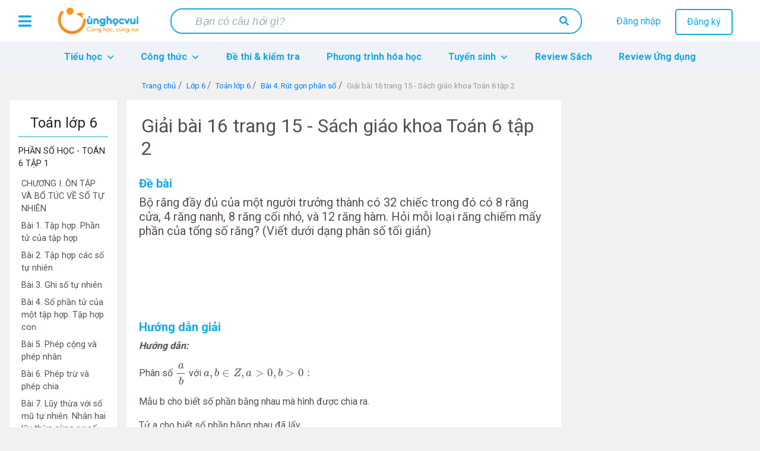

--- FILE ---
content_type: text/html; charset=UTF-8
request_url: https://cunghocvui.com/bai-viet/giai-bai-16-trang-15-sach-giao-khoa-toan-6-tap-2.html
body_size: 22445
content:
<!DOCTYPE html><html lang="vi"><head> <meta charset="utf-8"> <meta http-equiv="X-UA-Compatible" content="IE=edge"> <meta name="viewport" content="width=device-width, initial-scale=1"> <meta property="fb:app_id" content="226160214919064" /> <meta name="apple-itunes-app" content="app-id=1436379394"> <meta name="theme-color" content="#14aadc"> <style> .container,.container-fluid,.container-lg,.container-md,.container-sm,.container-xl{width:100%;padding-right:15px;padding-left:15px;margin-right:auto;margin-left:auto}@media (min-width:576px){.container,.container-sm{max-width:540px}}@media (min-width:768px){.container,.container-md,.container-sm{max-width:720px}}@media (min-width:992px){.container,.container-lg,.container-md,.container-sm{max-width:960px}}@media (min-width:1200px){.container,.container-lg,.container-md,.container-sm,.container-xl{max-width:1140px}}.row{display:-webkit-box;display:-ms-flexbox;display:flex;-ms-flex-wrap:wrap;flex-wrap:wrap;margin-right:-15px;margin-left:-15px}.no-gutters{margin-right:0;margin-left:0}.no-gutters>.col,.no-gutters>[class*=col-]{padding-right:0;padding-left:0}.col,.col-1,.col-2,.col-3,.col-4,.col-5,.col-6,.col-7,.col-8,.col-9,.col-10,.col-11,.col-12,.col-auto,.col-lg,.col-lg-1,.col-lg-2,.col-lg-3,.col-lg-4,.col-lg-5,.col-lg-6,.col-lg-7,.col-lg-8,.col-lg-9,.col-lg-10,.col-lg-11,.col-lg-12,.col-lg-auto,.col-md,.col-md-1,.col-md-2,.col-md-3,.col-md-4,.col-md-5,.col-md-6,.col-md-7,.col-md-8,.col-md-9,.col-md-10,.col-md-11,.col-md-12,.col-md-auto,.col-sm,.col-sm-1,.col-sm-2,.col-sm-3,.col-sm-4,.col-sm-5,.col-sm-6,.col-sm-7,.col-sm-8,.col-sm-9,.col-sm-10,.col-sm-11,.col-sm-12,.col-sm-auto,.col-xl,.col-xl-1,.col-xl-2,.col-xl-3,.col-xl-4,.col-xl-5,.col-xl-6,.col-xl-7,.col-xl-8,.col-xl-9,.col-xl-10,.col-xl-11,.col-xl-12,.col-xl-auto{position:relative;width:100%;padding-right:15px;padding-left:15px}.col{-ms-flex-preferred-size:0;flex-basis:0;-webkit-box-flex:1;-ms-flex-positive:1;flex-grow:1;max-width:100%}.row-cols-1>*{-webkit-box-flex:0;-ms-flex:0 0 100%;flex:0 0 100%;max-width:100%}.row-cols-2>*{-webkit-box-flex:0;-ms-flex:0 0 50%;flex:0 0 50%;max-width:50%}.row-cols-3>*{-webkit-box-flex:0;-ms-flex:0 0 33.33333333%;flex:0 0 33.33333333%;max-width:33.33333333%}.row-cols-4>*{-webkit-box-flex:0;-ms-flex:0 0 25%;flex:0 0 25%;max-width:25%}.row-cols-5>*{-webkit-box-flex:0;-ms-flex:0 0 20%;flex:0 0 20%;max-width:20%}.row-cols-6>*{-webkit-box-flex:0;-ms-flex:0 0 16.66666667%;flex:0 0 16.66666667%;max-width:16.66666667%}.col-auto{-ms-flex:0 0 auto;flex:0 0 auto;width:auto;max-width:100%}.col-1,.col-auto{-webkit-box-flex:0}.col-1{-ms-flex:0 0 8.33333333%;flex:0 0 8.33333333%;max-width:8.33333333%}.col-2{-ms-flex:0 0 16.66666667%;flex:0 0 16.66666667%;max-width:16.66666667%}.col-2,.col-3{-webkit-box-flex:0}.col-3{-ms-flex:0 0 25%;flex:0 0 25%;max-width:25%}.col-4{-ms-flex:0 0 33.33333333%;flex:0 0 33.33333333%;max-width:33.33333333%}.col-4,.col-5{-webkit-box-flex:0}.col-5{-ms-flex:0 0 41.66666667%;flex:0 0 41.66666667%;max-width:41.66666667%}.col-6{-ms-flex:0 0 50%;flex:0 0 50%;max-width:50%}.col-6,.col-7{-webkit-box-flex:0}.col-7{-ms-flex:0 0 58.33333333%;flex:0 0 58.33333333%;max-width:58.33333333%}.col-8{-ms-flex:0 0 66.66666667%;flex:0 0 66.66666667%;max-width:66.66666667%}.col-8,.col-9{-webkit-box-flex:0}.col-9{-ms-flex:0 0 75%;flex:0 0 75%;max-width:75%}.col-10{-ms-flex:0 0 83.33333333%;flex:0 0 83.33333333%;max-width:83.33333333%}.col-10,.col-11{-webkit-box-flex:0}.col-11{-ms-flex:0 0 91.66666667%;flex:0 0 91.66666667%;max-width:91.66666667%}.col-12{-webkit-box-flex:0;-ms-flex:0 0 100%;flex:0 0 100%;max-width:100%} </style> <style> @import url(https://fonts.googleapis.com/css?family=Roboto:700,400);.card-interest .card-body,.card-related .card-body{padding:15px}.card-interest .card-body a,.card-related .card-body a{display:block;text-decoration:none;color:#14a9e3;font-size:14px;margin-bottom:15px}.card-interest .card-body a:hover,.card-related .card-body a:hover{color:#fe9a3b}.card-interest .card-body a:last-child,.card-related .card-body a:last-child{margin:0}body{background:#f1f1f1!important}.flex-fill{-webkit-box-flex:1!important;-ms-flex:1 1 auto!important;flex:1 1 auto!important}@media (max-width:1199px){.nav-desktop{display:none}}.img-fit-screen{display:-webkit-box;display:-ms-flexbox;display:flex;overflow-x:scroll}@media (max-width:1199px){.detail-content{margin-top:15px}}.link-item-post{color:#ffa000}.link-item-post:hover{text-decoration:none;color:#feb400}.rotate-scale-up{-webkit-animation:rotate-scale-up .65s linear both;animation:rotate-scale-up .65s linear both}@-webkit-keyframes rotate-scale-up{0%{-webkit-transform:scale(1) rotate(0);transform:scale(1) rotate(0)}50%{-webkit-transform:scale(1.2) rotate(180deg);transform:scale(2) rotate(180deg)}to{-webkit-transform:scale(1) rotate(1turn);transform:scale(1) rotate(1turn)}}@keyframes rotate-scale-up{0%{-webkit-transform:scale(1) rotate(0);transform:scale(1) rotate(0)}50%{-webkit-transform:scale(1.2) rotate(180deg);transform:scale(2) rotate(180deg)}to{-webkit-transform:scale(1) rotate(1turn);transform:scale(1) rotate(1turn)}}body{font-family:Roboto,sans-serif!important}@font-face{font-family:FontAwesomeTs;src:url("/frontend/fonts/webfonts/icon-admission.eot");src:url("/frontend/fonts/webfonts/icon-admission.eot?#iefix") format("embedded-opentype"),url("/frontend/fonts/webfonts/icon-admission.woff") format("woff"),url("/frontend/fonts/webfonts/icon-admission.ttf") format("truetype"),url("/frontend/fonts/webfonts/icon-admission.svg#icon-admission") format("svg");font-weight:400;font-style:normal}@font-face{font-family:icon-cunghocvui;src:url("/frontend/plugins/fonts/icon-cunghocvui.eot");src:url("/frontend/plugins/fonts/icon-cunghocvui.eot?#iefix") format("embedded-opentype"),url("/frontend/plugins/fonts/icon-cunghocvui.woff") format("woff"),url("/frontend/plugins/fonts/icon-cunghocvui.ttf") format("truetype"),url("/frontend/plugins/fonts/icon-cunghocvui.svg#icon-cunghocvui") format("svg");font-weight:400;font-style:normal}[class*=" fa-"]:before{font-family:icon-cunghocvui!important;font-style:normal!important;font-weight:400!important;font-variant:normal!important;text-transform:none!important;speak:none;line-height:1;-webkit-font-smoothing:antialiased;-moz-osx-font-smoothing:grayscale}[data-icon]:before{content:attr(data-icon)}[class*=" icon-"]:before,[class^=icon-]:before,[data-icon]:before{font-family:FontAwesomeTs!important;font-style:normal!important;font-weight:400!important;font-variant:normal!important;text-transform:none!important;speak:none;line-height:1;-webkit-font-smoothing:antialiased;-moz-osx-font-smoothing:grayscale}.icon-map-marker-alt:before{content:"a"}.icon-compass:before{content:"b"}.icon-building:before{content:"c"}.icon-clock:before{content:"d"}.icon-check-circle:before{content:"e"}.icon-user-graduate:before{content:"f"}.icon-award:before{content:"g"}.icon-pencil-alt:before{content:"h"}.icon-thumb-tack:before{content:"i"}.icon-phone:before{content:"j"}.icon-users:before{content:"k"}.icon-hand-point-right:before{content:"l"}.fa-search:before{content:"a"}.fa-caret-right:before{content:"b"}.fa-caret-left:before{content:"c"}.fa-bong:before{content:"d"}.fa-vials:before{content:"e"}.fa-magic:before{content:"f"}.fa-arrow-left:before{content:"i"}.fa-plus:before{content:"j"}#custom-search-form{margin:0;padding:0;color:#fe9a3b}#custom-search-form .search-query{height:36px;width:350px;padding:8px 30px;font-size:13px;line-height:1.5;color:#232323;border:2px solid transparent;border-radius:4px;margin-bottom:0;-webkit-appearance:none;-webkit-transition:width .5s,border-right-color .15s,background .15s;transition:width .5s,border-right-color .15s,background .15s}#custom-search-form button{color:#232323;border:0;background:none;padding:2px 0;margin-top:2px;position:relative;right:-30px;margin-bottom:2px;border-radius:3px}#custom-search-form .search-query:focus+button{z-index:3}#custom-search-form input:focus{width:450px;background-color:#fff;color:#111;border-color:#fe9a3b;outline:none}@media (min-width:576px) and (max-width:991px){#custom-search-form{position:absolute;top:14px;right:0}}@media (max-width:375px){#custom-search-form{margin-right:17.5vw}#custom-search-form input.search-query{width:66vw}}@media (max-width:320px){#custom-search-form{margin-right:20vw}#custom-search-form input.search-query{width:61vw}}@media (max-width:575px){#custom-search-form{margin-right:15.5vw;position:absolute;top:9px;z-index:2;right:0}#custom-search-form button{display:-webkit-box;display:-ms-flexbox;display:flex;-webkit-box-align:center;-ms-flex-align:center;align-items:center;height:100%;top:0!important;position:absolute;right:0;padding:5px 10px;background-color:#fff;border-radius:4px;margin:0}#custom-search-form input.search-query{width:75vw;padding:8px 17px;background-color:#fff;border:none}}@media (min-width:992px){#custom-search-form{margin-right:50%;-webkit-transform:translateX(35%);transform:translateX(35%)}#custom-search-form input.search-query{width:420px}#custom-search-form input.search-query:focus{width:450px}}#___gcse_0{width:50vw}#___gcse_0 .gsc-control-cse{padding:1rem 0 .5rem}#___gcse_0 .gsc-control-cse .gsc-search-box-tools{margin:0}#___gcse_0 .gsc-control-cse .gsc-search-box-tools #gs_tti50{padding:2px}#___gcse_0 .gsc-control-cse .gsc-search-box-tools .gsc-search-button.gsc-search-button-v2{padding:9px;border:0}.gstl_50.gsc-input tr{border:1px solid #cecece}.gsc-input{color:#676767;padding-left:5px!important}.nav-mobile #custom-search-form.menu-mobile-change{position:fixed}.horizontal{width:100%;height:1px;background-color:#c1c1c1}.heading-line:before{content:"";display:block;border-bottom:3px solid #ffab4c;width:40px;margin-top:-3px}.list-posts .heading{padding:20px 0 0;color:#232323}.list-posts .heading .watch-all-btn{padding-top:3px!important}.list-posts .heading .watch-all-btn a{color:#fe9a3b;position:relative}.list-posts .heading .watch-all-btn a i{position:absolute;top:2px;right:-15px;font-size:16px}@media (max-width:767px){.list-posts .heading .watch-all-btn a i{font-size:14px}}.list-posts .heading .watch-all-btn a:hover{color:#d88332}@media (max-width:375px){.list-posts .heading .watch-all-btn a{font-size:14px}}.list-posts .heading h2{font-size:1.6rem}@media (max-width:767px){.list-posts .heading h2{font-size:1.4rem}}@media (max-width:575px){.list-posts .heading h2{font-size:1.3rem}}@media (max-width:375px){.list-posts .heading h2{font-size:1.2rem}}.list-posts .heading .heading-title h2{font-weight:400}.list-posts .card-deck .card{margin-bottom:0}.card{margin:15px 0;padding:0;text-decoration:none!important;border:1px solid transparent}.card .card-title{white-space:nowrap;overflow:hidden!important;text-overflow:ellipsis;margin-bottom:0;font-size:17px;color:#232323;font-weight:400}.card .card-title a{color:#232323}@media (max-width:575px){.card .media .card-title{white-space:pre-wrap}}.card .card-info{margin-bottom:5px!important;margin-top:5px}.card .card-text{color:#666;font-size:13px;display:block;display:-webkit-box;-webkit-line-clamp:2;-webkit-box-orient:vertical;overflow:hidden;text-overflow:ellipsis;line-height:1.625}.card .card-tag{background:hsla(0,0%,7%,.03);padding:8px 20px;border-bottom:1px solid hsla(0,0%,7%,.125)}.card-post{border-left:4px solid #14a9e3;margin-bottom:0;border-color:#14a9e3}.card-post .card-text{color:#999}.card-post:hover{-webkit-box-shadow:1px 2px 5px #888;box-shadow:1px 2px 5px #888;border-color:#fea958}.card-post:hover .card-title{color:#fe9a3b}.card-post-2 .card-title{color:#14a9e3;font-weight:500}.card-post-2:hover{-webkit-box-shadow:1px 2px 10px #888;box-shadow:1px 2px 10px #888}.card-post-2:hover .card-title{color:#0f7faa}.card-post-right{margin-top:0}.card-post-right .card-body a{color:#14a9e3}.card-post-right .card-body a:hover{color:#fe9a3b}.card-post-right .card-header{background-color:#fff;border:none;padding-bottom:0;color:#232323;font-size:1.3rem}.card-post-right .card-header .heading-line{margin-top:-3px}.card-post-right .list-group-item{border:none;padding:.3rem 0}.card-post-right .list-group-item a{font-size:14px;text-decoration:none}.card-post-right .list-group-item a.link-university{color:#0f7faa}.card-post-right .list-group-item a.link-university:hover{color:#fe9a3b}.card-related{border:none;padding:15px}.card-related h5{color:#111}.card-related .heading-line{margin:5px 0 16px}.card-related .heading-line:before{width:30%!important}.card-related .badge-post-tag{max-width:100%;overflow:hidden}.card-interest{border:none}.card-interest .card-header{background:#fe9a3b;color:#fff;font-size:20px}.card-interest .card-header h5{margin:0!important;text-align:center}.card-post-detail{color:#111;margin-bottom:30px;margin-top:0}@media (max-width:575px){.card-post-detail .card-body{padding:.5rem}}.card-post-detail .card-body img{max-width:100%}.card-post-detail .card-body a{color:#14a9e3}.card-post-detail .card-body a:hover{color:#0f7faa}.card-post-detail .card-body a.li-grade:hover{color:#fe9a3b!important;text-decoration:none}.card-post-detail .card-footer a{color:#14a9e3}.card-post-detail .card-footer a:hover{color:#0f7faa}.card-equation{text-decoration:none;color:#111;margin-bottom:1rem!important;border:1px solid #37b6e7;border-left:4px solid #37b6e7;border-radius:3px}.card-equation .card-block{padding:.5rem 1rem}.card-equation .card-block .chemical-equation{font-size:1.1rem}.card-equation .card-block .color-smell,.card-equation .card-block .state{font-weight:300;color:#999;font-size:.9rem}@media (max-width:575px){.card-equation .card-block{padding:.4rem .5rem}}.card-equation:hover{border-color:#fea958;-webkit-box-shadow:1px 2px 10px #888;box-shadow:1px 2px 10px #888;color:#111}@media (max-width:575px){.card-equation{text-decoration:none;color:#111}}.card-chemical{margin-top:0}.card-chemical .card-block .symbol{font-weight:600;color:#0f7faa}.card-chemical .card-block .name-vi{color:#a1a1a1}.card-chemical .card-block p{color:#666;font-size:.9rem}.dropdown{background:#fff;display:none;z-index:10}.dropdown .dropdown-header{background:#14a9e3;color:#fff}.dropdown-parent{position:relative}.dropdown-parent:hover{cursor:pointer}.dropdown-parent .dropdown-child{z-index:1000}.dropdown-parent .dropdown-child a{width:100%!important;line-height:normal!important}.dropdown-child.open{display:block}.user-dropdown{right:-60px;position:absolute!important;top:90px;-webkit-box-shadow:2px 2px 10px rgba(0,0,0,.4);box-shadow:2px 2px 10px rgba(0,0,0,.4)}@media (max-width:767px){.user-dropdown{height:100vh;position:fixed!important;top:0!important;right:0!important}}.user-dropdown .dropdown-header .user-avatar{padding:15px;width:75px;height:75px}.user-dropdown .dropdown-header .user-avatar img{width:50px;height:50px;border-radius:50%!important}.user-dropdown .dropdown-header .user-info{width:75%;text-align:left;padding:15px 15px 15px 0}.user-dropdown .dropdown-header .user-info p{font-size:17px;line-height:20px;margin:2px 0 0}.user-dropdown .dropdown-header .user-info p:last-child{font-size:14px;margin-top:5px;color:#bcecff}.user-dropdown a{display:-webkit-box;display:-ms-flexbox;display:flex;-webkit-box-align:center;-ms-flex-align:center;align-items:center;padding:20px 0;color:#111!important}.user-dropdown a i{font-size:17px!important;color:#111!important;width:25%;text-align:center}.user-dropdown a i:first-child{font-size:20px!important}.user-dropdown a p{font-size:15px;display:inline-block;margin:0;width:75%;text-align:start}.user-dropdown a:hover{background:#fe9a3b;color:#fff!important;cursor:pointer}.user-dropdown a:hover i{color:#fff!important}.notification-dropdown{top:90px;right:-15px;position:absolute!important;-webkit-box-shadow:2px 2px 10px rgba(0,0,0,.4);box-shadow:2px 2px 10px rgba(0,0,0,.4);width:20vw;max-width:300px}@media (max-width:991px){.notification-dropdown{width:30vw}}@media (max-width:767px){.notification-dropdown{width:55vw}}.notification-dropdown .dropdown-header{font-size:18px;height:50px;line-height:50px}@media (max-width:991px){.notification-dropdown .dropdown-header{font-size:16px;height:40px;line-height:40px}}@media (max-width:767px){.notification-dropdown .dropdown-header{font-size:14px;line-height:30px;height:30px}}.notification-dropdown .notifications-container{width:100%;max-height:300px;overflow-y:scroll}@media (max-width:767px){.notification-dropdown .notifications-container{max-height:200px}}.notification-dropdown .notifications-container::-webkit-scrollbar{width:3px}.notification-dropdown .notifications-container::-webkit-scrollbar-track{background:#f1f1f1;border-radius:10px}.notification-dropdown .notifications-container::-webkit-scrollbar-thumb{background:#8ad4f1;border-radius:10px}.notification-dropdown .notifications-container .notification-url{padding:3px 22px 0}@media (max-width:991px){.notification-dropdown .notifications-container .notification-url{padding:3px 12px 0}}@media (max-width:767px){.notification-dropdown .notifications-container .notification-url{padding:3px 9px 0}}.notification-dropdown .notifications-container .notification-url.unread-notification,.notification-dropdown .notifications-container .notification-url.unread-notification .item-notification{background:#eff2f7}.notification-dropdown .notifications-container .notification-url:last-child .notification-time{border-bottom:none}.notification-dropdown .notifications-container .notification-url:hover{cursor:pointer;background:#ffebd8}.notification-dropdown .notifications-container .notification-url:hover .item-notification{background:#ffebd8}.notification-dropdown .notifications-container .item-notification{width:100%;padding:15px 0 20px;color:#14a9e3;background:#fff;text-align:start;font-size:14px;display:block;text-overflow:ellipsis;word-wrap:break-word;overflow:hidden;max-height:3.5em;line-height:1.8em;display:-webkit-box;-webkit-box-orient:vertical;-webkit-line-clamp:2}@media (max-width:991px){.notification-dropdown .notifications-container .item-notification{font-size:13px}}@media (max-width:767px){.notification-dropdown .notifications-container .item-notification{padding:12px 0 20px;font-size:12px}}.notification-dropdown .notifications-container .item-notification b{color:#111;font-weight:400}.notification-dropdown .notifications-container .item-notification b.username-notification{color:#fe9a3b}.notification-dropdown .notifications-container .notification-time{text-align:end;font-size:13px;color:#9a9a9a;margin:8px 4px 0 0!important;line-height:normal;font-style:italic;border-bottom:.2px solid #ebebeb;padding-bottom:13px}@media (max-width:991px){.notification-dropdown .notifications-container .notification-time{font-size:11px;padding-bottom:11px}}@media (max-width:767px){.notification-dropdown .notifications-container .notification-time{font-size:10px;padding-bottom:10px}}.notification-dropdown .notifications-container .notification-time b{font-weight:400;position:relative}.notification-dropdown .notifications-container .notification-time i{color:#9a9a9a!important;font-size:15px!important;position:absolute;top:0;left:-18px}@media (max-width:991px){.notification-dropdown .notifications-container .notification-time i{font-size:13px!important;left:-16px}}@media (max-width:767px){.notification-dropdown .notifications-container .notification-time i{font-size:12px!important}}.notification-dropdown #view-all-notifications{line-height:normal;background:#fff;border-top:.2px solid #14a9e3}@media (max-width:767px){.notification-dropdown #view-all-notifications{padding:6px 0}}.notification-dropdown #view-all-notifications a{color:#14a9e3;display:block;padding:8px 0;width:100%;height:100%;font-size:13px}@media (max-width:767px){.notification-dropdown #view-all-notifications a{font-size:11px}}.notification-dropdown #view-all-notifications:hover{cursor:pointer;background:#fafafa}.header{display:-webkit-box;display:-ms-flexbox;display:flex;-ms-flex-pack:distribute;justify-content:space-around;height:70px;line-height:70px;background:#fff}@media (max-width:575px){.header{height:65px;line-height:65px}}.header.header-fixed{position:fixed;top:0;width:100%;z-index:11}@media (min-width:768px){.header{padding:0 10px}}.header a{text-decoration:none}@media (max-width:767px){.header .btn-menu{margin:0 10px}}.header .btn-menu i{cursor:pointer;font-size:25px;vertical-align:middle;color:#14a9e3}@media (max-width:767px){.header .logo{display:none}}.header .logo a>img{width:150px;vertical-align:middle}.header .wrap-search{width:55%;background:#fff;height:100%;display:-webkit-box;display:-ms-flexbox;display:flex;-webkit-box-align:center;-ms-flex-align:center;align-items:center;border-radius:20px}@media (max-width:1199px){.header .wrap-search{width:45%}}@media (max-width:767px){.header .wrap-search{width:90%}}@media (max-width:575px){.header .wrap-search{width:80%}}.header .wrap-search form{display:-webkit-box;display:-ms-flexbox;display:flex;-webkit-box-pack:justify;-ms-flex-pack:justify;justify-content:space-between;border-radius:20px;border:2px solid #14a9e3;width:100%}@media (max-width:575px){.header .wrap-search form{height:35px;overflow:hidden}}.header .wrap-search input[type=text]{outline:0;width:90%;font-size:18px;color:#111;padding:8px 30px;border-radius:20px;border:0;line-height:normal!important}@media (max-width:575px){.header .wrap-search input[type=text]{font-size:14px;padding-left:12px}}.header .wrap-search input[type=text]::-webkit-input-placeholder{font-family:Roboto-Regular,sans-serif;font-style:italic;color:#96b1bc;padding-left:10px}.header .wrap-search input[type=text]::-moz-placeholder{font-family:Roboto-Regular,sans-serif;font-style:italic;color:#96b1bc;padding-left:10px}.header .wrap-search input[type=text]::-ms-input-placeholder{font-family:Roboto-Regular,sans-serif;font-style:italic;color:#96b1bc;padding-left:10px}.header .wrap-search input[type=text]::placeholder{font-family:Roboto-Regular,sans-serif;font-style:italic;color:#96b1bc;padding-left:10px}.header .wrap-search input[type=text]:focus::-webkit-input-placeholder{color:transparent}.header .wrap-search input[type=text]:focus::-moz-placeholder{color:transparent}.header .wrap-search input[type=text]:focus::-ms-input-placeholder{color:transparent}.header .wrap-search input[type=text]:focus::placeholder{color:transparent}.header .wrap-search button[type=submit]{cursor:pointer;background:#fff;border:0;outline:0;border-radius:18px;padding:10px 20px;line-height:normal;margin-right:0}.header .wrap-search button[type=submit] i{color:#14a9e3;font-size:16px}@media (max-width:575px){.header .wrap-search button[type=submit]{padding:0 12px}}.header .wrap-search button[type=submit]:hover{background:#37b6e7}.header .wrap-search button[type=submit]:hover i{color:#fff}.header .btn-group{width:18%;line-height:20px;margin-top:15px;text-align:center}.header .btn-group .item-user{font-size:25px;color:#14a9e3;margin-top:6px;display:none;cursor:pointer}.header .btn-group .item-user i{font-size:1.1em}@media (max-width:1199px){.header .btn-group{width:22%}}@media (max-width:991px){.header .btn-group{width:12%}.header .btn-group [class^=btn]{display:none}.header .btn-group .item-user{display:inline-block}}@media (max-width:575px){.header .btn-group{margin-top:12px}}.header .btn-group .btn-register{color:#14a9e3;border-radius:5px!important;padding:8px 18px;margin-left:20px;background:transparent;border:2px solid #14a9e3}.header .btn-group .btn-register:hover{cursor:pointer;color:#fff;background:#14a9e3}.header .btn-group .btn-login{color:#14a9e3}.header .btn-group .btn-login:hover{color:#fe9a3b}.header .box-user-login{position:absolute;right:0;top:75px;background:#fff;font-size:16px;z-index:80;overflow:hidden;border-radius:6px;-webkit-box-shadow:0 2px 2px rgba(0,0,0,.1);box-shadow:0 2px 2px rgba(0,0,0,.1)}.header .box-user-login a{color:#14a9e3}.header .box-user-login a:hover{color:#fff}.header .box-user-login a:hover .item{background:#14a9e3}.header .box-user-login .item{text-align:left;padding:12px 20px}.header .box-user-login .item i{margin-right:15px}.header .btn-group-logged-in{display:-webkit-box;display:-ms-flexbox;display:flex;width:15%;text-align:center;-ms-flex-pack:distribute;justify-content:space-around}@media (max-width:767px){.header .btn-group-logged-in{width:30%}}.header .btn-group-logged-in [class^=item]{position:relative}.header .btn-group-logged-in [class^=item]:hover i{cursor:pointer}.header .btn-group-logged-in [class^=item] i{font-size:25px;color:#14a9e3;vertical-align:middle}.header .btn-group-logged-in [class^=item] .icon-avatar{width:30px;height:30px;vertical-align:middle;border-radius:50%}.header .btn-group-logged-in [class^=item] span{position:absolute;top:40px;left:16px;border-radius:50%;width:16px;height:16px;background-color:#14a9e3;line-height:16px;color:#fff;font-size:11px;font-weight:700;text-align:center}.header .btn-group-logged-in [class^=item] span i{color:#fff;font-size:13px}@media (max-width:991px){.header .btn-group-logged-in .item-comment{display:none}}.header .menu-user-login{right:-300px;top:-12px;width:275px;z-index:500!important}@media (min-width:992px){.header .menu-user-login{display:none}}@media (min-width:768px) and (max-width:991px){.header .menu-user-login{top:-25px}}.header .menu-user-login p{color:#333;font-size:16px;padding:0 15px;line-height:1.8rem;margin:40px 0}.header .menu-user-login ul{margin:10px 0 30px;list-style:none!important;padding-left:0!important}.header .menu-user-login #close-menu-user{position:absolute;width:45px;bottom:0;left:0;float:left;border-radius:0 100% 0 100%/100% 100% 0 0!important}.header .menu-user-login #close-menu-user i{margin:6px 6px 0 0!important}.header .menu-panel,.header .menu-user-login{cursor:default;position:absolute;height:100vh;z-index:999;font-size:16px;background:#fff;-webkit-transition:all .3s;transition:all .3s}.header .menu-panel .logo-menu,.header .menu-user-login .logo-menu{text-align:center;padding-top:15px}.header .menu-panel .logo-menu img,.header .menu-user-login .logo-menu img{width:150px}.header .menu-panel .list-menu-icon,.header .menu-user-login .list-menu-icon{margin-right:25px;width:18px;height:18px;vertical-align:middle}.header .menu-panel a,.header .menu-user-login a{color:#111}.header .menu-panel a:hover,.header .menu-user-login a:hover{color:#14a9e3;font-weight:700}.header .menu-panel li .button-login,.header .menu-user-login li .button-login{padding:8px 50px;margin-bottom:30px;color:#fff}.header .menu-panel li .button-register,.header .menu-user-login li .button-register{border:2px solid #14a9e3;padding:8px 60px;border-radius:5px;color:#14a9e3;font-weight:700}.header .menu-panel li.horizontal-line,.header .menu-user-login li.horizontal-line{border-top:1px solid #eaeaea;margin:10px 0 30px}.header .menu-panel li.horizontal-line span,.header .menu-user-login li.horizontal-line span{color:#999;margin-bottom:20px;background:#fff;padding:10px;position:relative;top:-12px}.header .menu-panel .btn-close,.header .menu-user-login .btn-close{padding:8px;line-height:0;cursor:pointer;display:inline-block;background:#14a9e3;position:absolute;bottom:0;right:0;border-radius:100% 0 0 100%/100% 100% 0 0}.header .menu-panel .btn-close i,.header .menu-user-login .btn-close i{color:#fff;font-size:20px;margin:6px 0 0 9px}.header .line{padding:10px 35px}.header .line span{background:#e0e0e0;width:100%;height:1px;display:block}@media (max-width:575px){.header .line{padding:10px 25px}}#wrapShadow{display:none;position:fixed;z-index:400;top:0;left:0;width:100%;height:100%;background:hsla(0,0%,60%,.75)}.menu-header{max-height:50px;background:#eff2f7}.menu-header .navbar{padding:0;height:50px}.menu-header .navbar .navbar-menu-content{z-index:10}.menu-header .navbar-nav{position:relative}.menu-header .navbar-nav .nav-item{height:50px;line-height:35px;background:#eff2f7;border-right:1px solid #f5f7fa}.menu-header .navbar-nav .nav-item:first-child{border-left:1px solid #f5f7fa}.menu-header .navbar-nav .nav-item a.nav-link{color:#14a9e3;font-weight:700}.menu-header .navbar-nav .nav-item a.nav-link i{font-size:12px;margin-left:5px}.menu-header .navbar-nav .nav-item .show{display:-webkit-box;display:-ms-flexbox;display:flex;-webkit-box-orient:vertical;-webkit-box-direction:normal;-ms-flex-direction:column;flex-direction:column;-ms-flex-wrap:wrap;flex-wrap:wrap}.menu-header .navbar-nav .nav-item:hover{cursor:pointer}.menu-header .navbar-nav .nav-item.child-one{position:unset}.menu-header .navbar-nav .nav-item .dropdown-menu{position:absolute;left:0;width:100%}.menu-header .nav-pills .show .nav-link{background-color:inherit}.menu-header .dropdown-menu{-webkit-box-shadow:5px 10px 18px #888;box-shadow:5px 10px 18px #888;z-index:100;left:inherit;height:auto;margin:0;border:none;border-radius:0;background:#eff2f7;padding:10px}.menu-header .dropdown-menu .nav-item-hot{color:#14a9e3!important}.menu-header .dropdown-menu li{padding:0}.menu-header .dropdown-menu li a{color:#111}.menu-header .dropdown-menu li .dropdown-item-child1{font-size:1rem;margin:0;width:auto;text-align:left;font-weight:600;-webkit-transition:0s;transition:0s}.menu-header .dropdown-menu li .dropdown-item-child1:focus,.menu-header .dropdown-menu li .dropdown-item-child1:hover{color:#fe9a3b;text-decoration:none;cursor:pointer}.menu-header .dropdown-menu .dropdown-item-child2{font-size:.9rem;color:#111;padding:5px 0 5px 5px!important;display:block}.menu-header .dropdown-menu .dropdown-item-child2:focus,.menu-header .dropdown-menu .dropdown-item-child2:hover{color:#fe9a3b!important;text-decoration:none;cursor:pointer}@media (max-width:767px){.menu-header .container{padding-left:0;padding-right:0}}@media (min-width:992px){.list-columns>ul{min-width:100%;overflow:hidden;-webkit-column-width:250px;-moz-column-width:250px;column-width:250px}.list-columns>ul>li{line-height:1.5em;display:list-item;width:100%;padding-bottom:5px}.list-columns>ul>li:focus>a,.list-columns>ul>li:hover>a{color:#fe9a3b;text-decoration:none;cursor:pointer}.list-columns>ul>li a{padding:.5rem 0}.list-columns>ul>li>ul>li{line-height:1.5em;display:list-item;width:100%}}.head-wrapper ul{margin-top:0}.head-wrapper body{font-family:Poppins,sans-serif;background:#fafafa}.head-wrapper p{font-family:Poppins,sans-serif;font-size:1.1em;font-weight:300;line-height:1.7em;color:#999}.head-wrapper a,.head-wrapper a:focus,.head-wrapper a:hover{color:inherit;text-decoration:none;-webkit-transition:all .3s;transition:all .3s}.head-wrapper #sidebar{min-width:72vw;max-width:72vw;height:100vh;position:fixed;top:0;left:-72vw;overflow-y:auto;z-index:9999;background:#fff;color:#fff;-webkit-transition:all .3s;transition:all .3s}@media (min-width:768px){.head-wrapper #sidebar{min-width:50vw;max-width:50vw;left:-50vw}}@media (min-width:992px){.head-wrapper #sidebar{min-width:22vw;max-width:22vw;left:-22vw}}.head-wrapper #sidebar .sidebar-header{padding:15px 35px;background:#fff}.head-wrapper #sidebar .sidebar-header img{height:55px}@media (max-width:575px){.head-wrapper #sidebar .sidebar-header{padding:15px 25px}}.head-wrapper #sidebar ul.components{padding:0 0 20px}.head-wrapper #sidebar p{color:#fff;background-color:#ffab4c;padding:20px 0 20px 15px}.head-wrapper #sidebar ul{margin-bottom:0!important}.head-wrapper #sidebar ul li a{-webkit-transition:0s;transition:0s;font-size:1em;display:block;color:#111}.head-wrapper #sidebar ul li a:hover{cursor:pointer}.head-wrapper #sidebar ul .li-class-list{position:relative}.head-wrapper #sidebar ul .li-class-list:hover{cursor:pointer;background:#eff2f7}.head-wrapper #sidebar ul .li-class-list:hover .link-child1{color:#14a9e3}.head-wrapper #sidebar ul .li-class-list:hover:before{width:5px}.head-wrapper #sidebar ul .li-class-list:before{position:absolute;content:"";height:100%;width:0;background:#14a9e3;display:inline-block;top:0;left:0}.head-wrapper #sidebar ul ul a{font-size:.9em!important;padding-left:30px!important;background:#eff2f7}.head-wrapper #sidebar ul ul a:hover{background:rgba(188,236,255,.8)}.head-wrapper #sidebar #ul li.active>a,.head-wrapper #sidebar a[aria-expanded=true]{color:#fff;background:#6d7fcc}.head-wrapper #sidebar #dismiss{width:35px;height:35px;position:absolute;top:20px;right:20px;font-size:1.2rem}.head-wrapper #sidebar #dismiss:hover{cursor:pointer}@media (max-width:575px){.head-wrapper #sidebar #dismiss{right:12px}}.head-wrapper #sidebar .show-submenu{padding:15px 35px 15px 0;width:18%;text-align:center;background:transparent;color:#594f4f}@media (max-width:991px){.head-wrapper #sidebar .show-submenu{padding:15px 0}}@media (max-width:575px){.head-wrapper #sidebar .show-submenu{padding:15px 5px 15px 0}}.head-wrapper #sidebar .show-submenu i{font-size:.7rem}.head-wrapper #sidebar .show-submenu:hover{cursor:pointer;color:#fe9a3b}.head-wrapper #sidebar .class-link{width:82%;padding:15px 35px}.head-wrapper #sidebar .class-link img{height:1.3em;width:1.3em;margin-right:10px;vertical-align:baseline}@media (max-width:575px){.head-wrapper #sidebar .class-link{padding:15px 25px}}.head-wrapper #sidebar .sub-menu li a{padding:10px 40px;margin-left:20px}.head-wrapper #sidebar .link-child2 img{height:1.3em;width:1.3em;margin-right:10px;vertical-align:baseline}.head-wrapper #sidebar.active{left:0}@media (max-width:991px){.head-wrapper #sidebar.active{left:20px}}@media (max-width:575px){.head-wrapper #sidebar.active{left:0}}.head-wrapper .show-submenu-lv2{padding:10px;width:18%;text-align:center;background:transparent;position:absolute;top:1px;right:0;height:40px;color:#111;font-size:.7rem}.head-wrapper .show-submenu-lv2:hover{color:#fe9a3b}.head-wrapper .more-menu{padding:10px 35px;color:#111}.head-wrapper .more-menu .title-contact{font-size:24px;font-weight:700;line-height:60px;color:#14a9e3}.head-wrapper .more-menu .text{line-height:32px;font-size:16px;padding-top:16px}@media (max-width:575px){.head-wrapper .more-menu{padding:15px 25px}}.head-wrapper .social-button{padding:10px 35px}.head-wrapper .social-button a i{color:#828282;font-size:22px}.head-wrapper .social-button a i:hover{color:#4267b2;cursor:pointer}@media (max-width:575px){.head-wrapper .social-button{padding:15px 25px}}.overlay{top:0;display:none;position:fixed;width:100vw;height:100vh;background:hsla(0,0%,60%,.75);z-index:998;opacity:0;-webkit-transition:all .5s ease-in-out;transition:all .5s ease-in-out}.overlay.active{display:block;opacity:1}.frozen-scoll{overflow:hidden}#dismiss{margin-top:1rem}#dismiss i{color:#14a9e3}.show-sidebar-btn{background-color:#1c94c3;border-color:#1c94c3;color:#fff}.menu-change{position:fixed;width:100%;z-index:200;top:0}.menu-animation{-webkit-animation:desktop-go-in .4s ease-out;animation:desktop-go-in .4s ease-out}.menu-animation2{-webkit-animation:mobile-go-in .4s ease-out;animation:mobile-go-in .4s ease-out}.menu-animation2-out,.menu-animation-out{-webkit-animation:desktop-go-out .4s ease-out forwards;animation:desktop-go-out .4s ease-out forwards}.main-margin{margin-top:50px}.main-padding{padding-top:50px}.nav-mobile .navbar.menu-mobile-change{position:fixed}#content{height:2000px}@media (max-width:575px){.top-head{padding:0}.top-head .navbar-brand{display:none}}#menu-navbar .navbar{background-color:#14a9e3}#close-user-dropdown{display:none}#close-user-dropdown i{color:#fff!important;font-size:20px;position:relative;top:3px;right:5px}@media (max-width:767px){#close-user-dropdown{display:block;width:45px;bottom:0;left:0;float:left;padding:8px;line-height:0;cursor:pointer;display:inline-block;background:#14a9e3;position:absolute;border-radius:0 100% 0 100%/100% 100% 0 0}}#close-user-dropdown .autocomplete-suggestions{text-align:left;cursor:default;border:1px solid #37b6e7;border-top:0;background:#fff;width:100%;line-height:1.5;position:absolute;display:none;z-index:9999;max-height:254px;overflow:hidden;overflow-y:auto;-webkit-box-sizing:border-box;box-sizing:border-box}#close-user-dropdown .autocomplete-suggestion{position:relative;padding:0 .6em;line-height:23px;white-space:nowrap;overflow:hidden;text-overflow:ellipsis;font-size:1.02em;color:#333}#close-user-dropdown .autocomplete-suggestion b{font-weight:400;color:#fe9a3b}#close-user-dropdown .autocomplete-suggestion.selected{background:#f0f0f0}#back-to-top{position:fixed;bottom:76px;right:8px;z-index:9999;width:32px;height:32px;border-radius:50%;text-align:center;line-height:30px;background:#fe9a3b;color:#fff;cursor:pointer;border:0;text-decoration:none;-webkit-transition:opacity .2s ease-out;transition:opacity .2s ease-out;opacity:0}#back-to-top:hover{background:#14a9e3}#back-to-top.show{opacity:1}#footer-v2{background:#fff;color:#594f4f}.footer-row{padding-top:32px;border-bottom:.5px solid #acafb5}.container-fluid{-ms-flex-wrap:wrap;flex-wrap:wrap}.footer-detail{padding-bottom:16px}.address-container{margin-top:16px}@media (max-width:767px){.address-container{display:none;text-align:center;padding-left:0;border-bottom:.5px solid #acafb5}}.footer-address-container{display:none}@media (max-width:767px){.footer-address-container{display:block;padding-top:10px;margin-top:10px}.footer-address-container .address{padding-top:10px;border-top:.5px solid #acafb5}}.logo-container{padding-left:0;border-bottom:.5px solid #acafb5}.logo-container img{margin-bottom:30px;width:300px;height:auto}@media (max-width:767px){.logo-container{text-align:center}.logo-container img{width:75%}}.navigator .heading-line:before{width:50%}@media (max-width:767px){.navigator{margin-top:16px}}.class-heading-line:after{content:"";display:block;margin-bottom:-3px;border-bottom:3px solid #ffab4c}.class-heading-line{display:inline-block}.categories-title{margin-top:10px}.categories-title .class-heading-line{font-size:1.5rem}@media (max-width:767px){.categories-title .class-heading-line{font-size:1.2rem}}.categories-container{margin-top:16px;display:-webkit-box;display:-ms-flexbox;display:flex;-ms-flex-wrap:wrap;flex-wrap:wrap}.categories-container .footer-link{font-weight:400;color:#594f4f;display:block;width:50%;line-height:2}@media (max-width:767px){.categories-container .footer-link{padding:10px 0}}.categories-container .footer-link:hover{color:#fe9a3b}.categories-container .categories-link{width:100%}.copyright{margin-top:16px;margin-bottom:16px;color:#828282;font-size:.8rem}*,:after,:before{-webkit-box-sizing:border-box;box-sizing:border-box}html{font-family:sans-serif;line-height:1.15;-webkit-text-size-adjust:100%;-ms-text-size-adjust:100%;-ms-overflow-style:scrollbar}aside,figcaption,footer,header,nav,section{display:block}body{margin:0;font-family:-apple-system,BlinkMacSystemFont,Segoe UI,Roboto,Helvetica Neue,Arial,sans-serif;font-size:1rem;font-weight:400;line-height:1.5;color:#7088a9;text-align:left;background-color:#fff}@media (max-width:576px){body,html{overflow-x:hidden}}@media (min-width:576px) and (max-width:992px){span{font-size:.9rem}}ol,p,ul{margin-top:0;margin-bottom:1rem}ul ul{margin-bottom:0}b,strong{font-weight:bolder}sub,sup{position:relative;font-size:75%;line-height:0;vertical-align:baseline}sub{bottom:-.25em}sup{top:-.5em}a{color:#14a9e3;text-decoration:none;background-color:transparent;-webkit-text-decoration-skip:objects}a:not([href]):not([tabindex]){color:inherit;text-decoration:none}figure{margin:0 0 1rem}img{vertical-align:middle;border-style:none}table{border-collapse:collapse}th{text-align:inherit}button,select{border-radius:0;text-transform:none}button,input,select{margin:0;font-family:inherit;font-size:inherit;line-height:inherit;overflow:visible}[type=submit],button,html [type=button]{-webkit-appearance:button}[type=button]::-moz-focus-inner,[type=submit]::-moz-focus-inner,button::-moz-focus-inner{padding:0;border-style:none}::-webkit-file-upload-button{font:inherit;-webkit-appearance:button}h1,h2,h3,h4,h5,h6{margin-top:0;margin-bottom:.5rem;font-family:inherit;font-weight:500;line-height:1.2;color:inherit}h1,h2{font-size:2rem}h3{font-size:1.75rem}h4{font-size:1.5rem}h5{font-size:1.25rem}h6{font-size:1rem}.container,.container-fluid{width:100%;padding-right:15px;padding-left:15px;margin-right:auto;margin-left:auto}@media (min-width:576px){.container{max-width:540px}}@media (min-width:768px){.container{max-width:720px}}@media (min-width:992px){.container{max-width:960px}}@media (min-width:1200px){.container{max-width:1140px}}.row{display:-webkit-box;display:-ms-flexbox;display:flex;-ms-flex-wrap:wrap;flex-wrap:wrap;margin-right:-15px;margin-left:-15px}.col-md-3{position:relative;width:25%;min-height:1px}.col-12,.col-lg-3,.col-lg-4,.col-lg-6,.col-lg-8,.col-lg-9,.col-lg-12,.col-md-3,.col-md-4,.col-md-5,.col-md-6,.col-md-7,.col-md-8,.col-md-12,.col-sm-3,.col-sm-4,.col-sm-6,.col-sm-12{position:relative;width:100%;min-height:1px;padding-right:15px;padding-left:15px}.col-12{-webkit-box-flex:0;-ms-flex:0 0 100%;flex:0 0 100%;max-width:100%}@media (min-width:576px){.col-sm-3{-webkit-box-flex:0;-ms-flex:0 0 25%;flex:0 0 25%;max-width:25%}.col-sm-4{-webkit-box-flex:0;-ms-flex:0 0 33.33333333%;flex:0 0 33.33333333%;max-width:33.33333333%}.col-sm-6{-webkit-box-flex:0;-ms-flex:0 0 50%;flex:0 0 50%;max-width:50%}.col-sm-12{-webkit-box-flex:0;-ms-flex:0 0 100%;flex:0 0 100%;max-width:100%}}@media (min-width:768px){.offset-md-2{margin-left:16.66666667%}.col-md-2{-webkit-box-flex:0;-ms-flex:0 0 16.66666667%;flex:0 0 16.66666667%;max-width:16.66666667%}.col-md-3{-webkit-box-flex:0;-ms-flex:0 0 25%;flex:0 0 25%;max-width:25%}.col-md-4{-webkit-box-flex:0;-ms-flex:0 0 33.33333333%;flex:0 0 33.33333333%;max-width:33.33333333%}.col-md-5{-webkit-box-flex:0;-ms-flex:0 0 41.66666667%;flex:0 0 41.66666667%;max-width:41.66666667%}.col-md-6{-webkit-box-flex:0;-ms-flex:0 0 50%;flex:0 0 50%;max-width:50%}.col-md-7{-webkit-box-flex:0;-ms-flex:0 0 58.33333333%;flex:0 0 58.33333333%;max-width:58.33333333%}.col-md-8{-webkit-box-flex:0;-ms-flex:0 0 66.66666667%;flex:0 0 66.66666667%;max-width:66.66666667%}.col-md-12{-webkit-box-flex:0;-ms-flex:0 0 100%;flex:0 0 100%;max-width:100%}}@media (min-width:992px){.col-lg-3{-webkit-box-flex:0;-ms-flex:0 0 25%;flex:0 0 25%;max-width:25%}.col-lg-4{-webkit-box-flex:0;-ms-flex:0 0 33.33333333%;flex:0 0 33.33333333%;max-width:33.33333333%}.col-lg-6{-webkit-box-flex:0;-ms-flex:0 0 50%;flex:0 0 50%;max-width:50%}.col-lg-8{-webkit-box-flex:0;-ms-flex:0 0 66.66666667%;flex:0 0 66.66666667%;max-width:66.66666667%}.col-lg-9{-webkit-box-flex:0;-ms-flex:0 0 75%;flex:0 0 75%;max-width:75%}.col-lg-12{-webkit-box-flex:0;-ms-flex:0 0 100%;flex:0 0 100%;max-width:100%}}.float-right{float:right!important}.float-left{float:left!important}.text-center{text-align:center!important}.d-none{display:none!important}.d-inline-block{display:inline-block!important}.d-flex{display:-webkit-box!important;display:-ms-flexbox!important;display:flex!important}@media (min-width:576px){.d-sm-none{display:none!important}.d-sm-block{display:block!important}}@media (min-width:768px){.d-md-block{display:block!important}}@media (min-width:992px){.d-lg-none{display:none!important}.d-lg-block{display:block!important}}.justify-content-center{-webkit-box-pack:center!important;-ms-flex-pack:center!important;justify-content:center!important}.align-self-start{-ms-flex-item-align:start!important;align-self:flex-start!important}.border-0{border:0!important}.m-0{margin:0!important}.p-0{padding:0!important}.p-2{padding:.5rem!important}.p-3{padding:1rem!important}.px-0{padding-right:0!important;padding-left:0!important}.px-15{padding-left:15px!important;padding-right:15px!important}.py-2{padding-top:.5rem!important;padding-bottom:.5rem!important}.my-0{margin-top:0!important;margin-bottom:0!important}.my-1{margin-top:.25rem!important;margin-bottom:.25rem!important}.my-3{margin-top:1rem!important;margin-bottom:1rem!important}.mt-0{margin-top:0!important}.mt-1{margin-top:.25rem!important}.mt-2{margin-top:.5rem!important}.mt-3{margin-top:1rem!important}.mr-1{margin-right:.25rem!important}.mr-2{margin-right:.5rem!important}.mr-3{margin-right:1rem!important}.mb-0{margin-bottom:0!important}.mb-1{margin-bottom:.25rem!important}.mb-2{margin-bottom:.5rem!important}.mb-3{margin-bottom:1rem!important}.ml-3{margin-left:1rem!important}.pt-0{padding-top:0!important}.pt-1{padding-top:.25rem!important}.pt-3{padding-top:1rem!important}.pt-4{padding-top:1.5rem!important}.pt-5{padding-top:3rem!important}.pb-0{padding-bottom:0!important}.pb-1{padding-bottom:.25rem!important}.pb-2{padding-bottom:.5rem!important}.pb-3{padding-bottom:1rem!important}.pb-4{padding-bottom:1.5rem!important}.mr-auto{margin-right:auto!important}.ml-auto,.mx-auto{margin-left:auto!important}.mx-auto{margin-right:auto!important}@media (min-width:576px){.ml-sm-3{margin-left:1rem!important}.pb-sm-3{padding-bottom:1rem!important}.pt-sm-4{padding-top:1.5rem!important}.px-sm-3{padding-right:1rem!important;padding-left:1rem!important}.py-sm-3{padding-top:1rem!important;padding-bottom:1rem!important}.px-sm-4{padding-right:1.5rem!important;padding-left:1.5rem!important}.py-sm-4{padding-top:1.5rem!important;padding-bottom:1.5rem!important}}@media (min-width:768px){.px-md-1{padding-right:.25rem!important;padding-left:.25rem!important}.px-md-2{padding-right:.5rem!important;padding-left:.5rem!important}.py-md-3{padding-top:1rem!important}.pb-md-3,.py-md-3{padding-bottom:1rem!important}.px-md-4{padding-right:1.5rem!important;padding-left:1.5rem!important}}@media (min-width:992px){.pl-lg-0{padding-left:0!important}}.nav{display:-webkit-box;display:-ms-flexbox;display:flex;-ms-flex-wrap:wrap;flex-wrap:wrap;padding-left:0;margin-bottom:0;list-style:none}.nav-link{display:block;padding:.5rem 1rem}.nav-pills .nav-link{border-radius:.25rem}.nav-fill .nav-item{-webkit-box-flex:1;-ms-flex:1 1 auto;flex:1 1 auto;text-align:center}.navbar{position:relative;display:-webkit-box;display:-ms-flexbox;display:flex;-ms-flex-wrap:wrap;flex-wrap:wrap;-webkit-box-align:center;-ms-flex-align:center;align-items:center;-webkit-box-pack:justify;-ms-flex-pack:justify;justify-content:space-between;padding:.5rem 1rem}.navbar-brand{display:inline-block;padding-top:.3125rem;padding-bottom:.3125rem;margin-right:1rem;font-size:1.25rem;line-height:inherit;white-space:nowrap}.navbar-nav{display:-webkit-box;display:-ms-flexbox;display:flex;-webkit-box-orient:vertical;-webkit-box-direction:normal;-ms-flex-direction:column;flex-direction:column;padding-left:0;margin-bottom:0;list-style:none}.navbar-nav .nav-link{padding-right:0;padding-left:0}.navbar-nav .dropdown-menu{position:static;float:none}.navbar-collapse{-ms-flex-preferred-size:100%;flex-basis:100%;-webkit-box-flex:1;-ms-flex-positive:1;flex-grow:1;-webkit-box-align:center;-ms-flex-align:center;align-items:center}.navbar-toggler{padding:.25rem .75rem;font-size:1.25rem;line-height:1;background-color:transparent;border:1px solid transparent;border-radius:.25rem}.navbar-toggler-icon{display:inline-block;width:1.5em;height:1.5em;vertical-align:middle;content:"";background:no-repeat 50%;background-size:100% 100%}@media (min-width:992px){.navbar-expand-lg{-ms-flex-flow:row nowrap;flex-flow:row nowrap;-webkit-box-pack:start;-ms-flex-pack:start;justify-content:flex-start}.navbar-expand-lg,.navbar-expand-lg .navbar-nav{-webkit-box-orient:horizontal;-webkit-box-direction:normal}.navbar-expand-lg .navbar-nav{-ms-flex-direction:row;flex-direction:row}.navbar-expand-lg .navbar-collapse{display:-webkit-box!important;display:-ms-flexbox!important;display:flex!important;-ms-flex-preferred-size:auto;flex-basis:auto}}@media (min-width:1200px){.navbar-expand-xl{-ms-flex-flow:row nowrap;flex-flow:row nowrap;-webkit-box-pack:start;-ms-flex-pack:start;justify-content:flex-start}.navbar-expand-xl,.navbar-expand-xl .navbar-nav{-webkit-box-orient:horizontal;-webkit-box-direction:normal}.navbar-expand-xl .navbar-nav{-ms-flex-direction:row;flex-direction:row}.navbar-expand-xl .navbar-nav .dropdown-menu{position:absolute}.navbar-expand-xl .navbar-nav .nav-link{padding-right:.5rem;padding-left:.5rem}.navbar-expand-xl .navbar-collapse{display:-webkit-box!important;display:-ms-flexbox!important;display:flex!important;-ms-flex-preferred-size:auto;flex-basis:auto}.navbar-expand-xl .navbar-toggler{display:none}}.navbar-light .navbar-brand{color:hsla(0,0%,7%,.9)}.navbar-light .navbar-nav .nav-link{color:hsla(0,0%,7%,.5)}.navbar-light .navbar-nav .active>.nav-link{color:hsla(0,0%,7%,.9)}.navbar-light .navbar-toggler{color:hsla(0,0%,7%,.5);border-color:hsla(0,0%,7%,.1)}.navbar-light .navbar-toggler-icon{background-image:url("data:image/svg+xml;charset=utf8,%3Csvg viewBox='0 0 30 30' xmlns='http://www.w3.org/2000/svg'%3E%3Cpath stroke='rgba(17, 17, 17, 0.5)' stroke-width='2' stroke-linecap='round' stroke-miterlimit='10' d='M4 7h22M4 15h22M4 23h22'/%3E%3C/svg%3E")}.card{display:-webkit-box;display:-ms-flexbox;display:flex;-webkit-box-orient:vertical;-webkit-box-direction:normal;-ms-flex-direction:column;flex-direction:column;min-width:0;word-wrap:break-word;background-color:#fff;background-clip:border-box;border:1px solid hsla(0,0%,7%,.125);border-radius:.25rem}.card,.card-body{position:relative}.card-body{-webkit-box-flex:1;-ms-flex:1 1 auto;flex:1 1 auto;padding:1.25rem;z-index:90}.card-body .ribbon-wrapper-green{width:80px;height:69px;overflow:hidden;position:absolute;top:-3px;right:-3px}.card-body .ribbon-green{font:700 14px Sans-Serif;color:#fff;text-align:center;-webkit-transform:rotate(45deg);-moz-transform:rotate(45deg);-ms-transform:rotate(45deg);-o-transform:rotate(45deg);position:relative;padding:7px 0;left:-5px;top:15px;width:120px;background-color:#00bb48;background-image:-o-linear-gradient(top,#00bb48,#00bb48);-webkit-box-shadow:0 0 3px rgba(0,0,0,.3);box-shadow:0 0 3px rgba(0,0,0,.3)}.card-body .ribbon-green:after,.card-body .ribbon-green:before{content:"";border-top:3px solid #6e8900;border-left:3px solid transparent;border-right:3px solid transparent;position:absolute;bottom:-3px}.card-body .ribbon-green:before{left:0}.card-body .ribbon-green:after{right:0}.card-title{margin-bottom:.75rem}.card-header,.card-text:last-child{margin-bottom:0}.card-header{padding:.75rem 1.25rem;background-color:hsla(0,0%,7%,.03);border-bottom:1px solid hsla(0,0%,7%,.125)}.card-header:first-child{border-radius:calc(.25rem - 1px) calc(.25rem - 1px) 0 0}.card-deck{display:-webkit-box;display:-ms-flexbox;display:flex;-webkit-box-orient:vertical;-webkit-box-direction:normal;-ms-flex-direction:column;flex-direction:column}.card-deck .card{margin-bottom:15px}.card-footer{padding:.75rem 1.25rem;background-color:hsla(0,0%,7%,.03);border-top:1px solid hsla(0,0%,7%,.125)}@media (min-width:576px){.card-deck{-webkit-box-orient:horizontal;-ms-flex-flow:row wrap;flex-flow:row wrap;margin-right:-15px;margin-left:-15px}.card-deck,.card-deck .card{-webkit-box-direction:normal}.card-deck .card{display:-webkit-box;display:-ms-flexbox;display:flex;-webkit-box-flex:1;-ms-flex:1 0 0%;flex:1 0 0%;-webkit-box-orient:vertical;-ms-flex-direction:column;flex-direction:column;margin-right:15px;margin-bottom:0;margin-left:15px}}.description-media{font-size:14px;display:block;display:-webkit-box;-webkit-line-clamp:4;-webkit-box-orient:vertical;overflow:hidden;text-overflow:ellipsis;line-height:1.3}.media{display:-webkit-box;display:-ms-flexbox;display:flex;-webkit-box-align:start;-ms-flex-align:start;align-items:flex-start}.media-body{-webkit-box-flex:1;-ms-flex:1;flex:1}.dropdown-menu{position:absolute;top:100%;left:0;z-index:1000;display:none;float:left;min-width:10rem;padding:.5rem 0;margin:.125rem 0 0;font-size:1rem;color:#7088a9;text-align:left;list-style:none;background-color:#fff;background-clip:padding-box;border:1px solid hsla(0,0%,7%,.15);border-radius:.25rem}.dropdown-item{display:block;width:100%;padding:.25rem 1.5rem;clear:both;font-weight:400;color:#212529;text-align:inherit;white-space:nowrap;background-color:transparent;border:0}.list-group{display:-webkit-box;display:-ms-flexbox;display:flex;-webkit-box-orient:vertical;-webkit-box-direction:normal;-ms-flex-direction:column;flex-direction:column;padding-left:0;margin-bottom:0}.list-group-item{position:relative;display:block;padding:.75rem 1.25rem;margin-bottom:-1px;background-color:#fff;border:1px solid hsla(0,0%,7%,.125)}.list-group-item:first-child{border-top-left-radius:.25rem;border-top-right-radius:.25rem}.list-group-item:last-child{margin-bottom:0;border-bottom-right-radius:.25rem;border-bottom-left-radius:.25rem}.list-inline,.list-unstyled{padding-left:0;list-style:none}.list-inline-item{display:inline-block}.list-inline-item:not(:last-child){margin-right:.5rem}.btn{display:inline-block;font-weight:400;text-align:center;white-space:nowrap;vertical-align:middle;border:1px solid transparent;padding:.375rem .75rem;font-size:1rem;line-height:1.5;border-radius:.25rem}.btn-primary{color:#fff;background-color:#14a9e3;border-color:#14a9e3}.btn-info{color:#fff;background-color:cyan;border-color:cyan}.btn-success{color:#fff;background-color:#00a888;border-color:#00a888}.btn-lg{padding:.5rem 1rem;font-size:1.25rem;line-height:1.5;border-radius:.3rem}.btn-sm{padding:.25rem .5rem;font-size:.875rem;line-height:1.5;border-radius:.2rem}.btn-link{font-weight:400;color:#00a888;background-color:transparent}.badge{color:#fff;padding:.25em .4em;border-radius:.25rem;display:inline-block;font-size:75%;line-height:1;text-align:center;white-space:nowrap;vertical-align:baseline}.badge-primary{color:#fff;background-color:#14a9e3}.badge-secondary{color:#fff;background-color:#6c757d}.badge-info{color:#fff;background-color:#17a2b8}.badge-warning{color:#fff;background-color:#ffc107}.fa,.fab,.fal,.far,.fas{-moz-osx-font-smoothing:grayscale;-webkit-font-smoothing:antialiased;display:inline-block;font-style:normal;font-variant:normal;text-rendering:auto;line-height:1}@font-face{font-family:Font Awesome\ 5 Free;font-style:normal;font-weight:400;src:url("/frontend/fonts/webfonts/fa-regular-400.eot");src:url("/frontend/fonts/webfonts/fa-regular-400.eot?#iefix") format("embedded-opentype"),url("/frontend/fonts/webfonts/fa-regular-400.woff2") format("woff2"),url("/frontend/fonts/webfonts/fa-regular-400.woff") format("woff"),url("/frontend/fonts/webfonts/fa-regular-400.ttf") format("truetype"),url("/frontend/fonts/webfonts/fa-regular-400.svg#fontawesome") format("svg")}.far{font-weight:400}@font-face{font-family:Font Awesome\ 5 Free;font-style:normal;font-weight:900;src:url("/frontend/fonts/webfonts/fa-solid-900.eot");src:url("/frontend/fonts/webfonts/fa-solid-900.eot?#iefix") format("embedded-opentype"),url("/frontend/fonts/webfonts/fa-solid-900.woff2") format("woff2"),url("/frontend/fonts/webfonts/fa-solid-900.woff") format("woff"),url("/frontend/fonts/webfonts/fa-solid-900.ttf") format("truetype"),url("/frontend/fonts/webfonts/fa-solid-900.svg#fontawesome") format("svg")}.fa,.far,.fas{font-family:Font Awesome\ 5 Free}.fa,.fas{font-weight:900}@font-face{font-family:Font Awesome\ 5 Brands;font-style:normal;font-weight:400;src:url("/frontend/fonts/webfonts/fa-brands-400.eot");src:url("/frontend/fonts/webfonts/fa-brands-400.eot?#iefix") format("embedded-opentype"),url("/frontend/fonts/webfonts/fa-brands-400.woff2") format("woff2"),url("/frontend/fonts/webfonts/fa-brands-400.woff") format("woff"),url("/frontend/fonts/webfonts/fa-brands-400.ttf") format("truetype"),url("/frontend/fonts/webfonts/fa-brands-400.svg#fontawesome") format("svg")}.fab{font-family:Font Awesome\ 5 Brands}.fas-book-open:before{content:"\F518"}.fas-times:before{content:"\F00D"}.fas-chevron-left:before{content:"\F053"}.fas-chevron-right:before{content:"\F054"}.fas-newspaper:before{content:"\F1EA"}.fas-paper-plane:before{content:"\F1D8"}.fas-bars:before{content:"\F0C9"}.fas-search:before{content:"\F002"}.fas-facebook-square:before{content:"\F082"}.fas-user-circle:before{content:"\F2BD"}.fas-bell:before{content:"\F0F3"}.fas-clock:before{content:"\F017"}.fas-comment-dots:before{content:"\F4AD"}.fas-angle-down:before{content:"\F107"}.fas-edit:before{content:"\F044"}.fas-sign-out-alt:before{content:"\F2F5"}.fas-chevron-down:before{content:"\F078"}.fas-chevron-up:before{content:"\F077"}.fas-qrcode:before{content:"\F029"}.fas-credit-card:before{content:"\F09D"}.fas-mobile:before{content:"\F10B"}.fas-file-invoice-dollar:before{content:"\F571"}.fas-coins:before{content:"\F51E"}.fas-plus:before{content:"\F067"}.fas-eye:before{content:"\F06E"}.fas-star:before{content:"\F005"}.fas-long-arrow-alt-left:before{content:"\F30A"}.fas-long-arrow-alt-right:before{content:"\F30B"}.fas-hands-helping:before{content:"\F4C4"}.fas-wallet:before{content:"\F555"}.sidebar-left{border:1px solid transparent;border-radius:.25rem}@media (max-width:991px){.sidebar-left{z-index:9999;position:fixed;top:0;left:100%;height:100%;-webkit-transition:all .3s;transition:all .3s;border-radius:0}}.list-menu-left{background-color:#fff;width:100%;padding:15px;list-style:none;margin-bottom:0;overflow-y:scroll;border:none}.list-menu-left a{color:#111;font-size:.9rem}.list-menu-left a:hover{text-decoration:none;color:#0f7faa}.list-menu-left p{margin-bottom:.5rem}@media (max-width:991px){.list-menu-left{height:100%!important}}.list-menu-left::-webkit-scrollbar{width:10px}.list-menu-left::-webkit-scrollbar-track{background:#fff}.list-menu-left::-webkit-scrollbar-thumb{background:#a9a9a9}.list-menu-left::-webkit-scrollbar-thumb:hover{background:#888}.cate-heading{color:#232323;font-weight:500;padding:5px 0}.cate-child{padding-left:5px}.subject-heading{text-align:center;font-size:1.5rem!important;border-bottom:1px solid #14a9e3;padding:5px 0}#close_sidebar{display:none}@media (max-width:991px){#close_sidebar{font-size:15px;position:fixed;top:0;right:0;z-index:1}}#sidebar_post{display:none}@media (max-width:991px){#sidebar_post{display:block}}.section-post{padding-right:0!important}@media (max-width:991px){.section-post{padding-left:0!important;padding-right:5px!important}}@media (max-width:991px){.post-content{padding-left:5px!important}}@media (max-width:991px){.sidebar-left-show{z-index:9999;right:-15px!important;left:20%!important;-webkit-transition:all .3s;transition:all .3s}}@media (max-width:991px){.btn-close-side-right{background:#14a9e3;border-radius:0 0 0 40px;color:#fff;display:block;height:40px;padding:6px 0 10px 9px;width:40px;text-align:center;font-size:16px!important}}.sidebar-active p{color:#14a9e3}.btn-tutor{width:100%;color:#fff!important;background-color:#ffab4c;border:#ffab4c;font-weight:500;font-size:20px}.btn-tutor:hover{background:#d88332}#nav-bottom-bar{position:fixed;width:100vw;bottom:0;display:-webkit-box;display:-ms-flexbox;display:flex;-webkit-box-align:end;-ms-flex-align:end;align-items:flex-end;background-image:url("/frontend/img/icons_bottom_nav_bar/background.svg");background-position:50%;background-size:cover;height:14vw;z-index:1}@media (min-width:768px){#nav-bottom-bar{display:none}}#nav-bottom-bar img{width:6.5vw;height:6.5vw;-o-object-position:center;object-position:center;-o-object-fit:cover;object-fit:cover;margin-top:5px}#nav-bottom-bar .nav-bottom-button{background:transparent;width:18%;outline:none;border:none;height:13.7vw;display:-webkit-box;display:-ms-flexbox;display:flex;-webkit-box-orient:vertical;-webkit-box-direction:normal;-ms-flex-direction:column;flex-direction:column;-webkit-box-pack:center;-ms-flex-pack:center;justify-content:center;-webkit-box-align:center;-ms-flex-align:center;align-items:center}#nav-bottom-bar .nav-bottom-button p{color:#fff;font-size:10px;margin:2px 0 0}@media (max-width:375px){#nav-bottom-bar .nav-bottom-button p{font-size:8.5px}}@media (max-width:320px){#nav-bottom-bar .nav-bottom-button p{font-size:7px}}@media (max-width:375px){#nav-bottom-bar .nav-bottom-button{height:13.6vw}}#nav-bottom-bar .nav-bottom-button:first-child,#nav-bottom-bar .nav-bottom-button:nth-child(5){width:17%}#nav-bottom-bar .nav-bottom-button:hover{cursor:pointer;background:#0f7faa}#nav-bottom-bar .home-button-container{width:30%;background:transparent}#nav-bottom-bar .home-button-container,#nav-bottom-bar .home-button-container .home-button{height:13vw;display:-webkit-box;display:-ms-flexbox;display:flex;-webkit-box-align:center;-ms-flex-align:center;align-items:center;-webkit-box-pack:center;-ms-flex-pack:center;justify-content:center}#nav-bottom-bar .home-button-container .home-button{background:#14a9e3;font-size:6.5vw;outline:none;border:none;border-radius:50%;width:13vw;margin-bottom:11vw;-webkit-box-shadow:0 4px 4px rgba(0,0,0,.25);box-shadow:0 4px 4px rgba(0,0,0,.25)}#nav-bottom-bar .home-button-container .home-button img{margin-top:0}#nav-bottom-bar .home-button-container .home-button:hover{background:#0f7faa}.bottom-bar-go-in{-webkit-animation:bottom-bar-go-in .4s ease-out;animation:bottom-bar-go-in .4s ease-out}.bottom-bar-go-out{-webkit-animation:bottom-bar-go-out .4s ease-out forwards;animation:bottom-bar-go-out .4s ease-out forwards}@media (max-width:767px){#footer{padding-bottom:20vw}}.post-heading{background-color:#14aadc;min-height:100px}.post-heading .breadcrumb{background:none;margin-bottom:0;padding:.75rem 0;text-transform:uppercase;font-size:15px;text-shadow:0 1px 1px rgba(0,0,0,.35)}.post-heading .breadcrumb a{font-family:Roboto;font-weight:400;font-style:normal;font-stretch:normal;line-height:1.31;letter-spacing:normal;text-align:left;color:#fff}.post-heading .breadcrumb .active{color:#fff!important}.post-heading .post-title{font-family:Roboto;font-size:36px;font-weight:300;font-style:normal;font-stretch:normal;letter-spacing:normal;color:#fff;text-shadow:0 1px 1px rgba(0,0,0,.35)}@media (max-width:575px){.post-heading .post-title{padding-bottom:.5rem}}@media (max-width:575px){.post-heading{margin-bottom:25px}}@media (min-width:768px){.post-heading{margin-bottom:50px}}.breadcrumb{display:-webkit-box;display:-ms-flexbox;display:flex;-ms-flex-wrap:wrap;flex-wrap:wrap;padding:.75rem 1rem;list-style:none;border-radius:.25rem;width:100%;background:none!important}@media (max-width:575px){.breadcrumb{display:inline-block!important}}.breadcrumb-item{color:#fff}@media (min-width:768px){.breadcrumb-item{max-width:32%;overflow:hidden;white-space:nowrap;text-overflow:ellipsis}}@media (min-width:992px){.breadcrumb-item{max-width:35%}}@media (min-width:1200px){.breadcrumb-item{max-width:38%}}@media (max-width:575px){.breadcrumb-item{display:inline!important}}.breadcrumb-item+.breadcrumb-item{padding-left:.2rem}.breadcrumb-item+.breadcrumb-item:before{float:none;display:inline-block;padding-right:.2rem;color:#6c757d;content:"/"}.breadcrumb-item.active{color:#999}#hidden-content{background-image:url("/default/img/hidden-content.jpg");background-repeat:repeat;font-size:19px;color:#333;font-weight:700;height:auto;min-height:268px}#payment_noti{position:fixed;display:none!important;opacity:1;-webkit-box-orient:vertical;-webkit-box-direction:normal;-ms-flex-direction:column;flex-direction:column;background:#fff;border-radius:10px;width:33%;max-width:450px;top:20%;-webkit-box-shadow:0 0 25px #828282;box-shadow:0 0 25px #828282;padding:1vh 2vw;text-align:center;z-index:10;-webkit-transition:.3s ease-in-out;transition:.3s ease-in-out;left:33%}@media (max-width:767px){#payment_noti{left:30%;width:50vw}}@media (max-width:575px){#payment_noti{width:80vw;left:10%}#payment_noti h3{font-size:1.5rem}}#payment_noti .close-popup-container{margin:2vh auto;padding:0 2px;border-radius:5px;background:#fff;-webkit-transition:.2s ease-in-out;transition:.2s ease-in-out}#payment_noti .popup-message__price{display:inline-grid;text-align:left}#payment_noti .popup-message__new-price{color:#ea0e0e;font-size:1em}#payment_noti .popup-message__old-price{color:#777;font-size:.9em;text-decoration:line-through}#payment_noti .popup-message__discount{font-size:.7em;color:#777}#payment_noti .popup-message__sms{display:inline-grid}#payment_noti .popup-message__sms__content{color:red}#payment_noti .popup-title{font-size:22px;font-weight:700;color:#594f4f;margin:18px 0 10px}@media (max-width:575px){#payment_noti .popup-title{margin:0}}#payment_noti .icon-popup-status{color:#ffc107;width:50px;height:50px;background:transparent;border-radius:50%;border:3px solid;display:-webkit-box;display:-ms-flexbox;display:flex;-webkit-box-pack:center;-ms-flex-pack:center;justify-content:center;-webkit-box-align:center;-ms-flex-align:center;align-items:center;margin:2vh auto;-webkit-animation:popup-icon-circle .3s linear;animation:popup-icon-circle .3s linear}#payment_noti .icon-popup-status img{width:10vw;max-width:50px}#payment_noti .icon-popup-status i{font-size:3rem;-webkit-animation:popup-icon-rotate .5s linear;animation:popup-icon-rotate .5s linear}@media (max-width:767px){#payment_noti .icon-popup-status i{font-size:2.5rem}}@media (max-width:375px){#payment_noti .icon-popup-status i{font-size:2.2rem}}
 .view_post_new_class {
 height: 1px;
 width: 75px;
 float: left;
 background-color: #EFF2F7;
 margin: 5px 0 10px;
 } </style> <title>Giải bài 16 trang 15 - Sách giáo khoa Toán 6 tập 2</title><meta name="description" content="HƯỚNG DẪN: Phân số \\dfrac{a}{b}\ với \a, b \in Z , a&gt;0, b&gt; 0:\ Mẫu b cho biết số phần bằng nhau mà hình được chia ra. Tử a cho biết số phần bằng nhau đã lấy. Chú ý: Rút gọn khi phân số chưa tói giản. GIẢI: Răng cửa chiếm: \\dfrac{8}{32}=\dfrac{1}{4}\tổng số răng. Răng nanh chiếm: \\dfrac{4}{32}=\df"><meta name="keywords" content="Hỗ trợ học tập, giải bài tập, tài liệu học tập Toán học, Văn học, Soạn văn, Tiếng Anh, Lịch sử, Địa lý"><meta name="robots" content="index,follow"><meta name="GENERATOR" content="cunghocvui.com"><meta name="language" content="vietnamese"><meta name="copyright" content="Copyright © 2018 by cunghocvui.com"><meta name="author" content="cunghocvui"><link rel="canonical" href="https://cunghocvui.com/bai-viet/giai-bai-16-trang-15-sach-giao-khoa-toan-6-tap-2.html"/><meta property="og:type" content="Website" /><meta property="og:title" content="Giải bài 16 trang 15 - Sách giáo khoa Toán 6 tập 2" /><meta property="og:description" content="HƯỚNG DẪN: Phân số \\dfrac{a}{b}\ với \a, b \in Z , a&gt;0, b&gt; 0:\ Mẫu b cho biết số phần bằng nhau mà hình được chia ra. Tử a cho biết số phần bằng nhau đã lấy. Chú ý: Rút gọn khi phân số chưa tói giản. GIẢI: Răng cửa chiếm: \\dfrac{8}{32}=\dfrac{1}{4}\tổng số răng. Răng nanh chiếm: \\dfrac{4}{32}=\df" /><meta property="og:url" content="https://cunghocvui.com/bai-viet/giai-bai-16-trang-15-sach-giao-khoa-toan-6-tap-2.html" /><meta property="og:image" content="https://cunghocvui.com/" /> <script type="application/ld+json">{"@context":"https://schema.org","@type":"WebPage","name":"Over 9000 Thousand!","description":"For those who helped create the Genki Dama"}</script> <link rel="shortcut icon" type="image/png" href="https://cunghocvui.com/favicon.png"/> <meta name="csrf-token" content="YMSl2D5nE9tEFkwm1oAnuKfKUrGgTzROQKQ7Z6cb"> <style >[wire\:loading], [wire\:loading\.delay], [wire\:loading\.inline-block], [wire\:loading\.inline], [wire\:loading\.block], [wire\:loading\.flex], [wire\:loading\.table], [wire\:loading\.grid], [wire\:loading\.inline-flex] {display: none;}[wire\:loading\.delay\.shortest], [wire\:loading\.delay\.shorter], [wire\:loading\.delay\.short], [wire\:loading\.delay\.long], [wire\:loading\.delay\.longer], [wire\:loading\.delay\.longest] {display:none;}[wire\:offline] {display: none;}[wire\:dirty]:not(textarea):not(input):not(select) {display: none;}input:-webkit-autofill, select:-webkit-autofill, textarea:-webkit-autofill {animation-duration: 50000s;animation-name: livewireautofill;}@keyframes livewireautofill { from {} }</style> <script type="application/ld+json"> {
 "@context": "https://schema.org",
 "@type": "Library",
 "name": "CungHocVui",
 "alternateName": "CungHocVui",
 "id":"https://cunghocvui.com/",
 "logo": "https://cunghocvui.com/default/img/cunghocvui.png",
 "image": "https://cunghocvui.com/default/img/cunghocvui.png",
 "description": "https://cunghocvui.com Hỗ trợ học tập, giải bài tập, tài liệu miễn phí Toán học, Soạn văn, Địa lý... Hệ thống bài tập đầy đủ, ngắn gọn, bám sát SGK giúp học tập tốt hơn",
 "url": "https://cunghocvui.com/",
 "telephone": "+84879357768",
 "priceRange": "0VND-100000VND",
 "address": {
 "@type": "PostalAddress",
 "streetAddress": "102 Thái Thịnh, Trung Liệt, Đống Đa, Hà Nội",
 "addressLocality": "Đống Đa",
 "addressRegion": "Hà Nội",
 "postalCode": "100000",
 "addressCountry": "Việt Nam"
 },
 "openingHoursSpecification": {
 "@type": "OpeningHoursSpecification",
 "dayOfWeek": [
 "Monday",
 "Tuesday",
 "Wednesday",
 "Thursday",
 "Friday",
 "Saturday",
 "Sunday"
 ],
 "opens": "00:00",
 "closes": "23:59"
 },
 "sameAs": [
 "https://www.facebook.com/cunghocvui",
 "https://twitter.com/cunghocvui",
 "https://www.linkedin.com/in/cunghocvui/",
 "https://www.pinterest.com/cunghocvuii/",
 "https://cunghocvui.tumblr.com/",
 "https://soundcloud.com/cunghocvui",
 "https://www.youtube.com/channel/UCVGr_Z8DMAmPUvCPBQrnoTQ",
 "https://cunghocvuii.blogspot.com/",
 "https://sites.google.com/view/cunghocvui/",
 "https://cunghocvui.weebly.com/"
 ]
 } </script> <script async src="https://pagead2.googlesyndication.com/pagead/js/adsbygoogle.js?client=ca-pub-2979760623205174" crossorigin="anonymous"></script></head><body><script> var facebook_app_id = "226160214919064";</script> <div id="contener-parent"> <div class="header" id="header-top"> <div class="btn-menu"> <span id="btnOpenMenu"><i class="fas fas-bars"></i></span> <div id="wrapShadow"></div> </div> <div class="logo icon icon-logo mt-2"> <a href="https://cunghocvui.com"> cunghocvui </a> </div> <div class="wrap-search"> <form action="https://cunghocvui.com/tim-kiem" method="GET" id="google-search-form"> <input name="keyword" class="typeahead" data-provide="typeahead" type="text" id="searchTop" value=""
 placeholder="Bạn có câu hỏi gì?" autocomplete="off"> <button type="submit" id="submitSearch"><i class="fas fas-search"></i></button> </form> </div> <div class="btn-group d-inline-block"> <a href="javascript:void(0)" data-modal="modalLogin" class="btn-login button">Đăng nhập</a> <a href="https://cunghocvui.com/dang-ky" class="btn btn-default btn-register">Đăng ký</a> <div class="item-user" id="user-login"> <i class="far fas-user-circle"></i> <div class="menu-user-login" id="menu-user-login" style="display: none"> <div class="logo-menu"> <a href="https://cunghocvui.com"><img src="https://cunghocvui.com/default/img/cunghocvui.png"
 alt="Cunghocvui"></a> </div> <p>Đăng nhập hoặc đăng ký miễn phí để đặt câu hỏi và nhận câu trả lời sớm nhất !</p> <ul> <li><a href="javascript:void(0)" data-modal="modalLogin"
 class="button button-login btn btn-blue">Đăng nhập</a></li> <li class="horizontal-line"><span>hoặc</span></li> <li><a href="https://cunghocvui.com/dang-ky" class="button-register">Đăng kí</a></li> </ul> <div id="close-menu-user" class="btn-close"><i class="fas fas-times"></i></div> </div> </div> </div> </div> <div class="head-wrapper"> <div class="menu-header nav-desktop"> <div class="container"> <nav class="navbar navbar-expand-xl navbar-light"> <button class="navbar-toggler" type="button" data-toggle="collapse" data-target="#navbarNav"
 aria-controls="navbarNav" aria-expanded="false" aria-label="Toggle navigation"> <span class="navbar-toggler-icon"></span> </button> <div class="collapse navbar-collapse navbar-menu-content" id="navbarNav" style="position: relative;z-index: 499;"> <ul class="navbar-nav nav nav-pills nav-fill root-category" style="width: 100%"> <li class="nav-item active child-one"> <a class="nav-link" href=""
 id="child_list_item139" role="button" data-toggle="dropdown"
 aria-haspopup="false" aria-expanded="true"> Tiểu học <span><i class="fas fas-chevron-down "></i></span> </a> <div class="dropdown-menu list-columns "
 aria-labelledby="child_list_item139"> <ul class="list-unstyled"> <li ><a class="dropdown-item-child1"
 href="/danh-muc/lop-5">Lớp 5</a> <ul class="list-unstyled"> <li><a class="dropdown-item-child2 "
 href="/danh-muc/tieng-anh-lop-5-moi">Tiếng Anh lớp 5 Mới</a> </li> <li><a class="dropdown-item-child2 "
 href="/danh-muc/tieng-viet-lop-5">Tiếng Việt lớp 5</a> </li> <li><a class="dropdown-item-child2 "
 href="/danh-muc/toan-lop-5">Toán lớp 5</a> </li> <li><a class="dropdown-item-child2 "
 href="/danh-muc/lich-su-lop-5">Lịch sử lớp 5</a> </li> <li><a class="dropdown-item-child2 "
 href="/danh-muc/dia-li-lop-5">Địa lí lớp 5</a> </li> <li><a class="dropdown-item-child2 "
 href="/danh-muc/khoa-hoc-lop-5">Khoa học lớp 5</a> </li> </ul> </li> <li ><a class="dropdown-item-child1"
 href="/danh-muc/lop-4">Lớp 4</a> <ul class="list-unstyled"> <li><a class="dropdown-item-child2 "
 href="/danh-muc/toan-lop-4">Toán lớp 4</a> </li> <li><a class="dropdown-item-child2 "
 href="/danh-muc/tieng-viet-lop-4">Tiếng Việt lớp 4</a> </li> <li><a class="dropdown-item-child2 "
 href="/danh-muc/khoa-hoc-lop-4">Khoa học lớp 4</a> </li> <li><a class="dropdown-item-child2 "
 href="/danh-muc/lich-su-lop-4">Lịch sử lớp 4</a> </li> <li><a class="dropdown-item-child2 "
 href="/danh-muc/dia-li-lop-4">Địa lí lớp 4</a> </li> </ul> </li> <li ><a class="dropdown-item-child1"
 href="/danh-muc/lop-3">Lớp 3</a> <ul class="list-unstyled"> <li><a class="dropdown-item-child2 "
 href="/danh-muc/toan-lop-3">Toán lớp 3</a> </li> <li><a class="dropdown-item-child2 "
 href="/danh-muc/tieng-viet-lop-3">Tiếng Việt lớp 3</a> </li> <li><a class="dropdown-item-child2 "
 href="/danh-muc/tieng-anh-lop-3-moi">Tiếng Anh lớp 3 Mới</a> </li> </ul> </li> <li ><a class="dropdown-item-child1"
 href="/danh-muc/lop-2">Lớp 2</a> <ul class="list-unstyled"> <li><a class="dropdown-item-child2 "
 href="/danh-muc/tieng-viet-lop-2">Tiếng Việt lớp 2</a> </li> <li><a class="dropdown-item-child2 "
 href="/danh-muc/toan-lop-2">Toán lớp 2</a> </li> <li><a class="dropdown-item-child2 "
 href="/danh-muc/tieng-viet-2-moi-canh-dieu">Tiếng việt 2 mới Cánh Diều</a> </li> <li><a class="dropdown-item-child2 "
 href="/danh-muc/tieng-viet-2-moi-chan-troi-sang-tao/">Tiếng việt 2 mới Chân trời sáng tạo</a> </li> <li><a class="dropdown-item-child2 "
 href="/danh-muc/tieng-viet-2-moi-ket-noi-tri-thuc">Tiếng việt 2 mới Kết nối tri thức</a> </li> <li><a class="dropdown-item-child2 "
 href="/danh-muc/toan-2-moi-canh-dieu">Giải toán 2 mới Cánh Diều</a> </li> <li><a class="dropdown-item-child2 "
 href="/danh-muc/toan-2-moi-chan-troi-sang-tao">Giải toán 2 mới Chân trời sáng tạo</a> </li> <li><a class="dropdown-item-child2 "
 href="/danh-muc/toan-2-moi-ket-noi-tri-thuc">Giải toán 2 mới Kết nối tri thức</a> </li> <li><a class="dropdown-item-child2 "
 href="/">Tiếng anh 2 mới Explore our world</a> </li> <li><a class="dropdown-item-child2 "
 href="/">Tiếng anh 2 mới Family and Friends</a> </li> <li><a class="dropdown-item-child2 "
 href="/">Tiếng anh 2 mới Kết nối tri thức</a> </li> <li><a class="dropdown-item-child2 "
 href="/">Đạo đức 2 mới Cánh Diều</a> </li> <li><a class="dropdown-item-child2 "
 href="/">Đạo đức 2 mới Chân trời sáng tạo</a> </li> <li><a class="dropdown-item-child2 "
 href="/">Đạo đức 2 mới Kết nối tri thức</a> </li> <li><a class="dropdown-item-child2 "
 href="/">Tự nhiên xã hội lớp 2 Cánh Diều</a> </li> <li><a class="dropdown-item-child2 "
 href="/">Tự nhiên xã hội lớp 2 Chân trời sáng tạo</a> </li> <li><a class="dropdown-item-child2 "
 href="/">Tự nhiên xã hội lớp 2 Kết nối tri thức</a> </li> </ul> </li> </ul> </div> </li> <li class="nav-item active child-one"> <a class="nav-link" href="/danh-muc/cong-thuc"
 id="child_list_item12" role="button" data-toggle="dropdown"
 aria-haspopup="false" aria-expanded="true"> Công thức <span><i class="fas fas-chevron-down "></i></span> </a> <div class="dropdown-menu list-columns "
 aria-labelledby="child_list_item12"> <ul class="list-unstyled"> <li ><a class="dropdown-item-child1"
 href="/danh-muc/cong-thuc-toan-hoc">Công thức Toán học</a> <ul class="list-unstyled"> </ul> </li> <li ><a class="dropdown-item-child1"
 href="/danh-muc/cong-thuc-sinh-hoc">Công thức Sinh học</a> <ul class="list-unstyled"> </ul> </li> <li><a class="dropdown-item-child1 "
 href="/danh-muc/cong-thuc-hoa-hoc">Công thức Hóa học</a></li> <li ><a class="dropdown-item-child1"
 href="/danh-muc/cong-thuc-vat-ly">Công thức Vật lý</a> <ul class="list-unstyled"> </ul> </li> <li><a class="dropdown-item-child1 "
 href="/danh-muc/cong-thuc-dia-ly">Công thức Địa Lý</a></li> </ul> </div> </li> <li class="nav-item active child-one"> <a class="nav-link" href="/danh-muc/de-thi-&amp;-kiem-tra">Đề thi &amp; kiểm tra</a> </li> <li class="nav-item active child-one"> <a class="nav-link" href="/danh-muc/phuong-trinh-hoa-hoc">Phương trình hóa học</a> </li> <li class="nav-item active child-one"> <a class="nav-link" href="/tuyen-sinh/thong-tin-tuyen-sinh-dai-hoc-cao-dang-tren-ca-nuoc"
 id="child_list_item143" role="button" data-toggle="dropdown"
 aria-haspopup="false" aria-expanded="true"> Tuyển sinh <span><i class="fas fas-chevron-down "></i></span> </a> <div class="dropdown-menu list-columns "
 aria-labelledby="child_list_item143"> <ul class="list-unstyled"> <li><a class="dropdown-item-child1 "
 href="/tuyen-sinh/thong-tin-cac-truong-tren-ca-nuoc">Thông tin trường</a></li> <li><a class="dropdown-item-child1 "
 href="/tuyen-sinh/dinh-huong-tu-van-tuyen-sinh">Tư vấn tuyển sinh</a></li> <li><a class="dropdown-item-child1 "
 href="/tuyen-sinh/tin-tuc-tuyen-sinh-day-du-nhat">Tin tức tuyển sinh</a></li> </ul> </div> </li> <li class="nav-item active child-one"> <a class="nav-link" href="https://cunghocvui.com/book">Review Sách</a> </li> <li class="nav-item active child-one"> <a class="nav-link" href="https://cunghocvui.com/ung-dung/">Review Ứng dụng</a> </li> </ul> </div> </nav> </div> </div> <nav id="sidebar" class="nav-mobile"> <div id="dismiss"> <i class="fa fa-arrow-left"></i> </div> <div class="sidebar-header"> <a href="https://cunghocvui.com"> <img alt="cunghocvui" src="https://cunghocvui.com/default/img/cunghocvui.png" style="width: 180px; height: 55px"> </a> </div> <div class="line"><span></span></div> <ul class="list-unstyled components"> <li class="li-class-list"> <a class="link-child1 class-link d-inline-block" href="#"> Tiểu học </a> <span class="show-submenu float-right" href="#child0" data-toggle="collapse"
 aria-expanded="false"> <i class="fas fas-chevron-down"></i> </span> <ul class="collapse list-unstyled sub-menu" id="child0"> <li class="link-child2" style="position: relative"> <a href="/danh-muc/lop-5"> Lớp 5 </a> <span class="show-submenu-lv2 float-right" href="#child_lv2_8"
 data-toggle="collapse" aria-expanded="false"> <i class="fas fas-chevron-down"></i> </span> <ul class="collapse list-unstyled sub-menu" id="child_lv2_8"> <li><a href="/danh-muc/tieng-anh-lop-5-moi"> Tiếng Anh lớp 5 Mới</a></li> <li><a href="/danh-muc/tieng-viet-lop-5"> Tiếng Việt lớp 5</a></li> <li><a href="/danh-muc/toan-lop-5"> Toán lớp 5</a></li> <li><a href="/danh-muc/lich-su-lop-5"> Lịch sử lớp 5</a></li> <li><a href="/danh-muc/dia-li-lop-5"> Địa lí lớp 5</a></li> <li><a href="/danh-muc/khoa-hoc-lop-5"> Khoa học lớp 5</a></li> </ul> </li> <li class="link-child2" style="position: relative"> <a href="/danh-muc/lop-4"> Lớp 4 </a> <span class="show-submenu-lv2 float-right" href="#child_lv2_140"
 data-toggle="collapse" aria-expanded="false"> <i class="fas fas-chevron-down"></i> </span> <ul class="collapse list-unstyled sub-menu" id="child_lv2_140"> <li><a href="/danh-muc/toan-lop-4"> Toán lớp 4</a></li> <li><a href="/danh-muc/tieng-viet-lop-4"> Tiếng Việt lớp 4</a></li> <li><a href="/danh-muc/khoa-hoc-lop-4"> Khoa học lớp 4</a></li> <li><a href="/danh-muc/lich-su-lop-4"> Lịch sử lớp 4</a></li> <li><a href="/danh-muc/dia-li-lop-4"> Địa lí lớp 4</a></li> </ul> </li> <li class="link-child2" style="position: relative"> <a href="/danh-muc/lop-3"> Lớp 3 </a> <span class="show-submenu-lv2 float-right" href="#child_lv2_141"
 data-toggle="collapse" aria-expanded="false"> <i class="fas fas-chevron-down"></i> </span> <ul class="collapse list-unstyled sub-menu" id="child_lv2_141"> <li><a href="/danh-muc/toan-lop-3"> Toán lớp 3</a></li> <li><a href="/danh-muc/tieng-viet-lop-3"> Tiếng Việt lớp 3</a></li> <li><a href="/danh-muc/tieng-anh-lop-3-moi"> Tiếng Anh lớp 3 Mới</a></li> </ul> </li> <li class="link-child2" style="position: relative"> <a href="/danh-muc/lop-2"> Lớp 2 </a> <span class="show-submenu-lv2 float-right" href="#child_lv2_279"
 data-toggle="collapse" aria-expanded="false"> <i class="fas fas-chevron-down"></i> </span> <ul class="collapse list-unstyled sub-menu" id="child_lv2_279"> <li><a href="/danh-muc/tieng-viet-lop-2"> Tiếng Việt lớp 2</a></li> <li><a href="/danh-muc/toan-lop-2"> Toán lớp 2</a></li> <li><a href="/danh-muc/tieng-viet-2-moi-canh-dieu"> Tiếng việt 2 mới Cánh Diều</a></li> <li><a href="/danh-muc/tieng-viet-2-moi-chan-troi-sang-tao/"> Tiếng việt 2 mới Chân trời sáng tạo</a></li> <li><a href="/danh-muc/tieng-viet-2-moi-ket-noi-tri-thuc"> Tiếng việt 2 mới Kết nối tri thức</a></li> <li><a href="/danh-muc/toan-2-moi-canh-dieu"> Giải toán 2 mới Cánh Diều</a></li> <li><a href="/danh-muc/toan-2-moi-chan-troi-sang-tao"> Giải toán 2 mới Chân trời sáng tạo</a></li> <li><a href="/danh-muc/toan-2-moi-ket-noi-tri-thuc"> Giải toán 2 mới Kết nối tri thức</a></li> <li><a href="/"> Tiếng anh 2 mới Explore our world</a></li> <li><a href="/"> Tiếng anh 2 mới Family and Friends</a></li> <li><a href="/"> Tiếng anh 2 mới Kết nối tri thức</a></li> <li><a href="/"> Đạo đức 2 mới Cánh Diều</a></li> <li><a href="/"> Đạo đức 2 mới Chân trời sáng tạo</a></li> <li><a href="/"> Đạo đức 2 mới Kết nối tri thức</a></li> <li><a href="/"> Tự nhiên xã hội lớp 2 Cánh Diều</a></li> <li><a href="/"> Tự nhiên xã hội lớp 2 Chân trời sáng tạo</a></li> <li><a href="/"> Tự nhiên xã hội lớp 2 Kết nối tri thức</a></li> </ul> </li> </ul> </li> <li class="li-class-list"> <a class="link-child1 class-link d-inline-block" href="/danh-muc/cong-thuc"> Công thức </a> <span class="show-submenu float-right" href="#child1" data-toggle="collapse"
 aria-expanded="false"> <i class="fas fas-chevron-down"></i> </span> <ul class="collapse list-unstyled sub-menu" id="child1"> <li class="link-child2" style="position: relative"> <a href="/danh-muc/cong-thuc-toan-hoc"> Công thức Toán học </a> <span class="show-submenu-lv2 float-right" href="#child_lv2_126"
 data-toggle="collapse" aria-expanded="false"> <i class="fas fas-chevron-down"></i> </span> <ul class="collapse list-unstyled sub-menu" id="child_lv2_126"> </ul> </li> <li class="link-child2" style="position: relative"> <a href="/danh-muc/cong-thuc-sinh-hoc"> Công thức Sinh học </a> <span class="show-submenu-lv2 float-right" href="#child_lv2_129"
 data-toggle="collapse" aria-expanded="false"> <i class="fas fas-chevron-down"></i> </span> <ul class="collapse list-unstyled sub-menu" id="child_lv2_129"> </ul> </li> <li class="link-child2" style="position: relative"> <a href="/danh-muc/cong-thuc-hoa-hoc"> Công thức Hóa học </a> </li> <li class="link-child2" style="position: relative"> <a href="/danh-muc/cong-thuc-vat-ly"> Công thức Vật lý </a> <span class="show-submenu-lv2 float-right" href="#child_lv2_128"
 data-toggle="collapse" aria-expanded="false"> <i class="fas fas-chevron-down"></i> </span> <ul class="collapse list-unstyled sub-menu" id="child_lv2_128"> </ul> </li> <li class="link-child2" style="position: relative"> <a href="/danh-muc/cong-thuc-dia-ly"> Công thức Địa Lý </a> </li> </ul> </li> <li class="li-class-list"> <a style="width: 100%;" class="class-link d-inline-block" href="/danh-muc/de-thi-&amp;-kiem-tra"> Đề thi &amp; kiểm tra </a> </li> <li class="li-class-list"> <a style="width: 100%;" class="class-link d-inline-block" href="/danh-muc/phuong-trinh-hoa-hoc"> Phương trình hóa học </a> </li> <li class="li-class-list"> <a class="link-child1 class-link d-inline-block" href="/tuyen-sinh/thong-tin-tuyen-sinh-dai-hoc-cao-dang-tren-ca-nuoc"> Tuyển sinh </a> <span class="show-submenu float-right" href="#child4" data-toggle="collapse"
 aria-expanded="false"> <i class="fas fas-chevron-down"></i> </span> <ul class="collapse list-unstyled sub-menu" id="child4"> <li class="link-child2" style="position: relative"> <a href="/tuyen-sinh/thong-tin-cac-truong-tren-ca-nuoc"> Thông tin trường </a> </li> <li class="link-child2" style="position: relative"> <a href="/tuyen-sinh/dinh-huong-tu-van-tuyen-sinh"> Tư vấn tuyển sinh </a> </li> <li class="link-child2" style="position: relative"> <a href="/tuyen-sinh/tin-tuc-tuyen-sinh-day-du-nhat"> Tin tức tuyển sinh </a> </li> </ul> </li> <li class="li-class-list"> <a style="width: 100%;" class="class-link d-inline-block" href="https://cunghocvui.com/book"> Review Sách </a> </li> <li class="li-class-list"> <a style="width: 100%;" class="class-link d-inline-block" href="https://cunghocvui.com/ung-dung/"> Review Ứng dụng </a> </li> </ul> <div class="line"><span></span></div> <div class="more-menu"> <div class="title-contact">Liên hệ</div> <div class="text">102, Thái Thịnh, Trung Liệt, Đống Đa, Hà Nội </div> <div class="text"><a href="/cdn-cgi/l/email-protection" class="__cf_email__" data-cfemail="0467716a636c6b6772716d3634353c446369656d682a676b69">[email&#160;protected]</a></div> <div class="text">082346781</div> </div> <div class="social-button"> <a href="https://www.facebook.com/cunghocvui/" rel="noopener" target="_blank"><i class="fab fas-facebook-square"></i></a> </div> </nav> <div class="overlay nav-mobile"></div></div> <section class="main-content"> <div id="container"> <div class="container-fluid"> <div class="offset-md-2"> <div class="breadcrumb" itemscope itemtype="https://schema.org/BreadcrumbList"> <span class="breadcrumb-item" itemprop="itemListElement" itemscope itemtype="https://schema.org/ListItem"> <a href="https://cunghocvui.com" itemprop="item" > <span class="breadcrumb-content" style="font-size: 13px" itemprop="name"> Trang chủ</span> </a> <meta itemprop="position" content="1" /> </span> <span class="breadcrumb-item" itemprop="itemListElement" itemscope itemtype="https://schema.org/ListItem"> <a href="https://cunghocvui.com/danh-muc/lop-6" itemprop="item" > <span class="breadcrumb-content" style="font-size: 13px" itemprop="name"> Lớp 6</span> </a> <meta itemprop="position" content="2" /> </span> <span class="breadcrumb-item" itemprop="itemListElement" itemscope itemtype="https://schema.org/ListItem"> <a href="https://cunghocvui.com/danh-muc/toan-lop-6" itemprop="item" > <span class="breadcrumb-content" style="font-size: 13px" itemprop="name"> Toán lớp 6</span> </a> <meta itemprop="position" content="3" /> </span> <span class="breadcrumb-item" itemprop="itemListElement" itemscope itemtype="https://schema.org/ListItem"> <a href="https://cunghocvui.com/danh-muc/bai-4-rut-gon-phan-so" itemprop="item" > <span class="breadcrumb-content" style="font-size: 13px" itemprop="name"> Bài 4. Rút gọn phân số</span> </a> <meta itemprop="position" content="4" /> </span> <span class="breadcrumb-item active" itemprop="itemListElement" itemscope itemtype="https://schema.org/ListItem"> <meta itemprop="position" content="5" /> <span class="breadcrumb-content" style="font-size: 13px" itemprop="name">Giải bài 16 trang 15 - Sách giáo khoa Toán 6 tập 2</span> </span> </div> </div> <div class="row detail-content"> <div class="col-md-2"> <aside class="sidebar-left" id="sidebar_content_post" style="overflow: auto"> <div id="close_sidebar"> <span class="btn-close-side-right"><i class="fas fas-times"></i></span> </div> <div class="list-menu-left"> <a href="https://cunghocvui.com/danh-muc/toan-lop-6"
 class=""> <p class="cate-heading subject-heading "> Toán lớp 6</p> </a> <a href="https://cunghocvui.com/danh-muc/phan-so-hoc-toan-6-tap-1"
 class=""> <p class="cate-heading "> PHẦN SỐ HỌC - TOÁN 6 TẬP 1</p> </a> <a href="https://cunghocvui.com/danh-muc/chuong-i-on-tap-va-bo-tuc-ve-so-tu-nhien"
 class=""> <p class="cate-child "> CHƯƠNG I. ÔN TẬP VÀ BỔ TÚC VỀ SỐ TỰ NHIÊN</p> </a> <a href="https://cunghocvui.com/danh-muc/bai-1-tap-hop-phan-tu-cua-tap-hop"
 class=""> <p class="cate-child "> Bài 1. Tập hợp. Phần tử của tập hợp</p> </a> <a href="https://cunghocvui.com/danh-muc/bai-2-tap-hop-cac-so-tu-nhien"
 class=""> <p class="cate-child "> Bài 2. Tập hợp các số tự nhiên</p> </a> <a href="https://cunghocvui.com/danh-muc/bai-3-ghi-so-tu-nhien"
 class=""> <p class="cate-child "> Bài 3. Ghi số tự nhiên</p> </a> <a href="https://cunghocvui.com/danh-muc/bai-4-so-phan-tu-cua-mot-tap-hop-tap-hop-con"
 class=""> <p class="cate-child "> Bài 4. Số phần tử của một tập hợp. Tập hợp con</p> </a> <a href="https://cunghocvui.com/danh-muc/bai-5-phep-cong-va-phep-nhan"
 class=""> <p class="cate-child "> Bài 5. Phép cộng và phép nhân</p> </a> <a href="https://cunghocvui.com/danh-muc/bai-6-phep-tru-va-phep-chia"
 class=""> <p class="cate-child "> Bài 6. Phép trừ và phép chia</p> </a> <a href="https://cunghocvui.com/danh-muc/bai-7-luy-thua-voi-so-mu-tu-nhien-nhan-hai-luy-thua-cung-co-so"
 class=""> <p class="cate-child "> Bài 7. Lũy thừa với số mũ tự nhiên. Nhân hai lũy thừa cùng cơ số.</p> </a> <a href="https://cunghocvui.com/danh-muc/bai-8-chia-hai-luy-thua-cung-co-so"
 class=""> <p class="cate-child "> Bài 8. Chia hai lũy thừa cùng cơ số</p> </a> <a href="https://cunghocvui.com/danh-muc/toan-lop-6" class="text-primary"> Xem Thêm</a> </div> </aside> <div class="d-none d-md-block"> <ins class="adsbygoogle"
 style="display:block;max-width:250px;margin: auto;max-height:250px"
 data-ad-client="ca-pub-2979760623205174"
 data-ad-slot="5481671010"
 data-ad-format="auto"
 data-full-width-responsive="false"></ins><script data-cfasync="false" src="/cdn-cgi/scripts/5c5dd728/cloudflare-static/email-decode.min.js"></script><script>(adsbygoogle = window.adsbygoogle || []).push({});</script> </div> </div> <div class="col-md-7 post-content pl-lg-0"> <div class="card card-post-detail my-0"> <div class="px-4 pt-4"> <h1>Giải bài 16 trang 15 - Sách giáo khoa Toán 6 tập 2</h1> </div> <div class="card-body"> <h5 style="color: #14a9e3;"><strong>Đề bài</strong></h5> <h5><p>Bộ răng đầy đủ của một người trưởng th&agrave;nh c&oacute; 32 chiếc trong đ&oacute; c&oacute; 8 răng cửa, 4 răng nanh, 8 răng cối nhỏ, v&agrave; 12 răng h&agrave;m. Hỏi mỗi loại răng chiếm mấy phần của tổng số răng? (Viết dưới dạng ph&acirc;n số tối giản)</p></h5> <div class="my-4"> <div class="d-none d-md-block"> <ins class="adsbygoogle"
 style="display:block;max-width:720px;margin: auto;height:90px"></ins><script>(adsbygoogle = window.adsbygoogle || []).push({});</script> </div> <div class="d-md-none"> <ins class="adsbygoogle"
 style="display:block;max-width:1058px;margin: auto;height:280px"
 data-ad-client="ca-pub-2979760623205174"
 data-ad-slot="1947333269"
 data-ad-format="auto"
 data-full-width-responsive="false"></ins><script>(adsbygoogle = window.adsbygoogle || []).push({});</script> </div> </div> <h5 style="color: #14a9e3;"><strong>Hướng dẫn giải</strong></h5> <div id="post_description"> </div> <p><em><strong>Hướng dẫn:</strong></em></p> <p>Ph&acirc;n số&nbsp;<span class="math-tex">\(\dfrac{a}{b}\)</span>&nbsp;với&nbsp;<span class="math-tex">\(a, b \in Z , a&gt;0, b&gt; 0:\)</span></p> <p>Mẫu b cho biết số phần bằng nhau m&agrave; h&igrave;nh được chia ra.</p> <p>Tử a cho biết số phần bằng nhau đ&atilde; lấy.</p> <p>Ch&uacute; &yacute;: R&uacute;t gọn khi ph&acirc;n số chưa t&oacute;i giản.</p> <p><em><strong>Giải:</strong></em></p> <p>Răng cửa chiếm:&nbsp;<span class="math-tex">\(\dfrac{8}{32}=\dfrac{1}{4}\)</span>(tổng số răng).</p> <p>Răng&nbsp;nanh chiếm:&nbsp;<span class="math-tex">\(\dfrac{4}{32}=\dfrac{1}{8}\)</span>&nbsp;(tổng số răng).</p> <p>Răng cối nhỏ chiếm:&nbsp;<span class="math-tex">\(\dfrac{8}{24}=\dfrac{1}{4}\)</span>&nbsp;(tổng số răng).</p> <p>Răng h&agrave;m chiếm:&nbsp;<span class="math-tex">\(\dfrac{12}{32}=\dfrac{3}{8}\)</span>&nbsp;(tổng số răng).</p> <div class="mt-2 mb-2"> <ins class="adsbygoogle"
 style="display:block;max-width:1058px;margin: auto;height:280px"
 data-ad-client="ca-pub-2979760623205174"
 data-ad-slot="1947333269"
 data-ad-format="auto"
 data-full-width-responsive="false"></ins><script>(adsbygoogle = window.adsbygoogle || []).push({});</script> </div> <div class="my-4"> <div class="col-lg-12"> <div id="tags-bottom-container" class="p-3 mt-2" style="background: white"> <span class="tag-heading">Tags</span> <a href="https://cunghocvui.com/tag/rut-gon-phan-so/1" class="badge badge-post-tag">rút gọn phân số</a> <a href="https://cunghocvui.com/tag/hoi-moi-loai-rang-chiem-may-phan-cua-tong-so-rang/1" class="badge badge-post-tag">Hỏi mỗi loại răng chiếm mấy phần của tổng số răng?</a> </div> </div> </div> </div> <div class="p-3"> <a class="btn btn-success btn-sm float-left" href="https://cunghocvui.com/bai-viet/giai-bai-15-trang-15-sach-giao-khoa-toan-6-tap-2.html"
 > <span class="fas fas-chevron-left"></span> Bài trước </a> <a class="btn btn-success btn-sm float-right" href="https://cunghocvui.com/bai-viet/giai-bai-17-trang-15-sach-giao-khoa-toan-6-tap-2.html"
 > Bài sau <span class="fas fas-chevron-right"></span> </a> </div> </div> <div class="px-4"> <div class="list-posts"> <div class="heading d-flex"> <div class="heading-title" style="margin-right: 60px"> <h2>Có thể bạn quan tâm</h2> </div> </div> <div class="horizontal"></div> <div class="heading-line"></div> <div class="mb-2"></div> <div class="row body"> <div class="col-lg-12"> <div class="card-deck row"> <div class="col-lg-6"> <a href="/bai-viet/giai-bai-15-trang-15-sach-giao-khoa-toan-6-tap-2.html" class="card card-post" > <div class="card-body"> <div class="ribbon-wrapper-green"> <div class="ribbon-green"> Bài trước </div> </div> <h2 class="card-title pb-1"> Giải bài 15 trang 15 - Sách giáo khoa Toán 6 tập 2 </h2> <p class="card-text"> </p> </div> </a> </div> <div class="col-lg-6"> <a href="/bai-viet/giai-bai-17-trang-15-sach-giao-khoa-toan-6-tap-2.html" class="card card-post" > <div class="card-body"> <div class="ribbon-wrapper-green"> <div class="ribbon-green"> Bài sau </div> </div> <h2 class="card-title pb-1"> Giải bài 17 trang 15 - Sách giáo khoa Toán 6 tập 2 </h2> <p class="card-text"> </p> </div> </a> </div> </div> </div> <div class="col-lg-12"> <div class="card-deck row"> <div class="col-lg-6"> <a href="/bai-viet/giai-bai-18-trang-15-sach-giao-khoa-toan-6-tap-2.html" class="card card-post" > <div class="card-body"> <h2 class="card-title pb-1"> Giải bài 18 trang 15 - Sách giáo khoa Toán 6 tập 2 </h2> <p class="card-text"> </p> </div> </a> </div> <div class="col-lg-6"> <a href="/bai-viet/giai-bai-19-trang-15-sach-giao-khoa-toan-6-tap-2.html" class="card card-post" > <div class="card-body"> <h2 class="card-title pb-1"> Giải bài 19 trang 15 - Sách giáo khoa Toán 6 tập 2 </h2> <p class="card-text"> </p> </div> </a> </div> </div> </div> <div class="col-lg-12"> <div class="card-deck row"> <div class="col-lg-6"> <a href="/bai-viet/giai-bai-20-trang-15-sach-giao-khoa-toan-6-tap-2.html" class="card card-post" > <div class="card-body"> <h2 class="card-title pb-1"> Giải bài 20 trang 15 - Sách giáo khoa Toán 6 tập 2 </h2> <p class="card-text"> </p> </div> </a> </div> <div class="col-lg-6"> <a href="/bai-viet/giai-bai-21-trang-15-sach-giao-khoa-toan-6-tap-2.html" class="card card-post" > <div class="card-body"> <h2 class="card-title pb-1"> Giải bài 21 trang 15 - Sách giáo khoa Toán 6 tập 2 </h2> <p class="card-text"> </p> </div> </a> </div> </div> </div> <div class="col-lg-12"> <div class="card-deck row"> <div class="col-lg-6"> <a href="/bai-viet/giai-bai-22-trang-15-sach-giao-khoa-toan-6-tap-2.html" class="card card-post" > <div class="card-body"> <h2 class="card-title pb-1"> Giải bài 22 trang 15 - Sách giáo khoa Toán 6 tập 2 </h2> <p class="card-text"> </p> </div> </a> </div> <div class="col-lg-6"> <a href="/bai-viet/giai-bai-23-trang-16-sach-giao-khoa-toan-6-tap-2.html" class="card card-post" > <div class="card-body"> <h2 class="card-title pb-1"> Giải bài 23 trang 16 - Sách giáo khoa Toán 6 tập 2 </h2> <p class="card-text"> </p> </div> </a> </div> </div> </div> </div> </div> </div> </div> <div class="col-lg-3 sidebar-right"> <ins class="adsbygoogle"
 style="display:block;max-width:1058px;margin: auto;height:280px"
 data-ad-client="ca-pub-2979760623205174"
 data-ad-slot="1947333269"
 data-ad-format="auto"
 data-full-width-responsive="false"></ins><script>(adsbygoogle = window.adsbygoogle || []).push({});</script> <div class="card card-post-right mt-0"> <div class="card-header"> Bạn muốn xem thêm với <div class="mb-1"></div> <div class="horizontal"></div> <div class="heading-line"></div> </div> <div class="card-body"> <ul class="list-group"> <li class="list-group-item"> <a href="https://cunghocvui.com/bai-viet/giai-bai-21-trang-15-sach-giao-khoa-toan-6-tap-2.html" > Giải bài 21 trang 15 - Sách giáo khoa Toán 6 tập 2 </a> </li> <li class="list-group-item"> <a href="https://cunghocvui.com/bai-viet/giai-bai-26-trang-16-sach-giao-khoa-toan-6-tap-2.html" > Giải bài 26 trang 16 - Sách giáo khoa Toán 6 tập 2 </a> </li> <li class="list-group-item"> <a href="https://cunghocvui.com/bai-viet/giai-bai-25-trang-16-sach-giao-khoa-toan-6-tap-2.html" > Giải bài 25 trang 16 - Sách giáo khoa Toán 6 tập 2 </a> </li> <li class="list-group-item"> <a href="https://cunghocvui.com/bai-viet/giai-bai-24-trang-16-sach-giao-khoa-toan-6-tap-2.html" > Giải bài 24 trang 16 - Sách giáo khoa Toán 6 tập 2 </a> </li> <li class="list-group-item"> <a href="https://cunghocvui.com/bai-viet/giai-bai-23-trang-16-sach-giao-khoa-toan-6-tap-2.html" > Giải bài 23 trang 16 - Sách giáo khoa Toán 6 tập 2 </a> </li> <li class="list-group-item"> <a href="https://cunghocvui.com/bai-viet/giai-bai-22-trang-15-sach-giao-khoa-toan-6-tap-2.html" > Giải bài 22 trang 15 - Sách giáo khoa Toán 6 tập 2 </a> </li> <li class="list-group-item"> <a href="https://cunghocvui.com/bai-viet/giai-bai-19-trang-15-sach-giao-khoa-toan-6-tap-2.html" > Giải bài 19 trang 15 - Sách giáo khoa Toán 6 tập 2 </a> </li> <li class="list-group-item"> <a href="https://cunghocvui.com/bai-viet/giai-bai-27-trang-16-sach-giao-khoa-toan-6-tap-2.html" > Giải bài 27 trang 16 - Sách giáo khoa Toán 6 tập 2 </a> </li> <li class="list-group-item"> <a href="https://cunghocvui.com/bai-viet/giai-bai-18-trang-15-sach-giao-khoa-toan-6-tap-2.html" > Giải bài 18 trang 15 - Sách giáo khoa Toán 6 tập 2 </a> </li> <li class="list-group-item"> <a href="https://cunghocvui.com/bai-viet/giai-bai-20-trang-15-sach-giao-khoa-toan-6-tap-2.html" > Giải bài 20 trang 15 - Sách giáo khoa Toán 6 tập 2 </a> </li> <li class="list-group-item"> <a href="https://cunghocvui.com/bai-viet/giai-bai-17-trang-15-sach-giao-khoa-toan-6-tap-2.html" > Giải bài 17 trang 15 - Sách giáo khoa Toán 6 tập 2 </a> </li> </ul> </div> </div> <div style="margin-top: 30px;position: -webkit-sticky;position: sticky;top: 0; text-align: center"
 class="d-none d-md-block"> <ins class="adsbygoogle"
 style="display:inline-block;width:300px;height:600px"
 data-ad-client="ca-pub-2979760623205174"
 data-ad-slot="8377321249"></ins><script>(adsbygoogle = window.adsbygoogle || []).push({});</script> </div> </div> </div> </div> </div> </section> <a href="#" id="back-to-top" title="Back to top">&uarr;</a> <div id="footer-v2"> <div class="text-center"> <a href="https://cunghocvui.com" rel="nofollow"> <div class="logo-container icon icon-logo-footer"></div> </a> <div> <a href="https://cunghocvui.com/danh-muc/lop-2" style="color: #a0aec0;margin: 0 15px;font-size: 14px;">Lớp 2</a> <a href="https://cunghocvui.com/danh-muc/lop-3" style="color: #a0aec0;margin: 0 15px;font-size: 14px;">Lớp 3</a> <a href="https://cunghocvui.com/danh-muc/lop-4" style="color: #a0aec0;margin: 0 15px;font-size: 14px;">Lớp 4</a> <a href="https://cunghocvui.com/danh-muc/lop-5" style="color: #a0aec0;margin: 0 15px;font-size: 14px;">Lớp 5</a> <a href="https://cunghocvui.com/danh-muc/lop-6" style="color: #a0aec0;margin: 0 15px;font-size: 14px;">Lớp 6</a> <a href="https://cunghocvui.com/danh-muc/lop-7" style="color: #a0aec0;margin: 0 15px;font-size: 14px;">Lớp 7</a> <a href="https://cunghocvui.com/danh-muc/lop-8" style="color: #a0aec0;margin: 0 15px;font-size: 14px;">Lớp 8</a> <a href="https://cunghocvui.com/danh-muc/lop-9" style="color: #a0aec0;margin: 0 15px;font-size: 14px;">Lớp 9</a> <a href="https://cunghocvui.com/danh-muc/lop-10" style="color: #a0aec0;margin: 0 15px;font-size: 14px;">Lớp 10</a> <a href="https://cunghocvui.com/danh-muc/lop-11" style="color: #a0aec0;margin: 0 15px;font-size: 14px;">Lớp 11</a> <a href="https://cunghocvui.com/danh-muc/lop-12" style="color: #a0aec0;margin: 0 15px;font-size: 14px;">Lớp 12</a> </div> </div> <div class="row mr-0 ml-0 footer-row"> <div class="col-lg-8 container-fluid d-flex footer-detail"> <div class="col-lg-4 col-sm-12"> <div class="address-container"> <div class="address"> <p><strong>Email: </strong><a href="/cdn-cgi/l/email-protection" class="__cf_email__" data-cfemail="b2d1c7dcd5daddd1c4c7db8082838af2d5dfd3dbde9cd1dddf">[email&#160;protected]</a></p> <a href="https://cunghocvui.com/page/lien-he" target="_blank" style="color: #594f4f"> Liên hệ </a> </div> </div> </div> <div class="col-lg-8"> <div class="navigator row justify-content-around"> <div class="col-lg-4 col-6 categories-title"> <p> <span class="class-heading-line">Giới thiệu</span> </p> <div class="categories-container"> <a href="https://cunghocvui.com/page/ve-chung-toi" target="_blank" class="footer-link categories-link"> Về chúng tôi </a> <a href="https://cunghocvui.com/page/dieu-khoan-thoa-thuan-su-dung-dich-vu" target="_blank" class="footer-link categories-link"> Điều khoản thỏa thuận sử dụng dịch vụ </a> <a href="https://cunghocvui.com/page/cau-hoi-thuong-gap" target="_blank" class="footer-link categories-link"> Câu hỏi thường gặp </a> </div> </div> <div class="col-lg-4 col-6 categories-title"> <p> <span class="class-heading-line">Chương trình học</span> </p> <div class="categories-container"> <a href="https://cunghocvui.com/danh-muc" target="_blank" class="footer-link categories-link"> Hướng dẫn bài tập </a> <a href="https://cunghocvui.com/danh-muc/cong-thuc" target="_blank" class="footer-link categories-link"> Giải bài tập </a> <a href="https://cunghocvui.com/phuong-trinh-hoa-hoc" target="_blank" class="footer-link categories-link"> Phương trình hóa học </a> <a href="https://cunghocvui.com/tuyen-sinh/thong-tin-tuyen-sinh-dai-hoc-cao-dang-tren-ca-nuoc"
 target="_blank" class="footer-link categories-link">Thông tin tuyển sinh</a> <a href="https://cunghocvui.com/do-vui" target="_blank" class="footer-link categories-link">Đố vui</a> </div> </div> </div> </div> <div class="footer-address-container col-12"> <div class="address"> <p><strong>Địa chỉ: </strong>102, Thái Thịnh, Trung Liệt, Đống Đa, Hà Nội </p> <p><strong>Email: </strong><a href="/cdn-cgi/l/email-protection" class="__cf_email__" data-cfemail="c6a5b3a8a1aea9a5b0b3aff4f6f7fe86a1aba7afaae8a5a9ab">[email&#160;protected]</a></p> </div> </div> </div> <div class=" container-fluid text-center" style="background: #f8f8f8"> <div class="copyright">Copyright &copy; 2021 CungHocVui</div> </div> </div></div></div><div
 class="modal"
 id="modalLogin"
 > <div class="modal-content"> <div class="row"> <div class="col-lg-7 col-md-6 d-none d-md-block"> <img src="https://cunghocvui.com/forum/img/banners/login.svg" alt="login-banner"> </div> <div class="col-lg-5 col-md-6 right-form"> <div class="title-logo"> <a href="https://cunghocvui.com/hoi-dap"><img src="https://cunghocvui.com/default/img/cunghocvui.png" alt="cunghocvui-logo"></a> </div> <div class="title-text">Xem. Đặt câu hỏi. Trả lời.</div> <div class="wrap-form"> <div class="form-social"> <a href="https://cunghocvui.com/social-login/facebook" class="login-fb"><img src="https://cunghocvui.com/forum/img/icons/icon-facebook.svg" width="25" height="25" alt="login-fb"> Liên kết với Facebook</a> <a href="https://cunghocvui.com/social-login/google" class="login-gg"><img src="https://cunghocvui.com/forum/img/icons/icon-google.svg" width="25" height="25" alt="login-gg"> Liên kết với Google</a> </div> <div class="wrap-line"> <div class="line"></div> <span class="text">hoặc</span> </div> <form action="https://cunghocvui.com/dang-nhap" method="POST"> <input type="hidden" name="_token" value="YMSl2D5nE9tEFkwm1oAnuKfKUrGgTzROQKQ7Z6cb"> <input type="hidden" name="previous" value="https://cunghocvui.com/bai-viet/giai-bai-16-trang-15-sach-giao-khoa-toan-6-tap-2.html"> <div class="field"> <input type="email" name="email" class="txt" placeholder="Email"> </div> <div class="field"> <input type="password" class="txt" name="password" placeholder="Mật khẩu"> <span class="display-password"> <i class="fa fas-eye-slash"></i> </span> </div> <div class="field more-group"> <label class="wrap-checkbox inline"> <input type="checkbox" checked="checked" name="remember"> <span class="checkmark"></span> <span class="text">Ghi nhớ</span> </label> <a href="https://cunghocvui.com/password/reset">Quên mật khẩu?</a> </div> <div class="field"> <button type="submit" class="btn btn-blue">Đăng Nhập</button> </div> <div class="field bottom-text"> <span>Chưa có tài khoản?</span><a href="https://cunghocvui.com/dang-ky">Đăng ký ngay!</a> </div> </form> </div> </div> </div> <div class="close"> <i class="fas fas-times"></i> </div> </div></div> <script data-cfasync="false" src="/cdn-cgi/scripts/5c5dd728/cloudflare-static/email-decode.min.js"></script><script async src="https://www.googletagmanager.com/gtag/js?id=UA-121780380-1"></script> <script> window.dataLayer = window.dataLayer || [];
 function gtag(){dataLayer.push(arguments);}
 gtag('js', new Date());

 gtag('config', 'UA-121780380-1'); </script> <script src="/frontend/plugins/jquery.min.js"></script><script async src="https://cdnjs.cloudflare.com/ajax/libs/toastr.js/latest/js/toastr.min.js"></script><script async src="https://cdn.jsdelivr.net/npm/js-cookie@beta/dist/js.cookie.min.js"></script> <script src="/frontend/plugins/popper.min.js"></script><script src="/frontend/plugins/bootstrap.min.js"></script><script src="/frontend/plugins/autocomplete/jquery.auto-complete.min.js"></script><link href="/frontend/css/app.css" rel="stylesheet" type="text/css"><script defer src="/frontend/js/app.js?id=025d6640ea5cf97c7c29"></script> <script type="text/x-mathjax-config"> MathJax.Hub.Config({
 CommonHTML: { linebreaks: { automatic: true } },
 "HTML-CSS": { linebreaks: { automatic: true } },
 SVG: { linebreaks: { automatic: true } }}); </script> <script src="https://cdnjs.cloudflare.com/ajax/libs/mathjax/2.7.4/MathJax.js?config=TeX-MML-AM_CHTML" async></script> <script defer src="/frontend/js/sidebar_category.js?id=3ea1c251ec3245aa31ed"></script> <script defer src="/frontend/js/detail_post.js?id=b7931cbbd54da0e2e86a"></script> <script> const loadNotificationsRoute = "https://cunghocvui.com/api/v1/user/notifications";
 const markNotificationRoute = "https://cunghocvui.com/api/v1/user/read/notification";
 const discussionDetailRoute = "https://cunghocvui.com/hoi-dap/d/discussionUuid-discussionSlug?interactedPostId=interactedPostIdData";
 const authUserId = "";
 var xhr;
 $('input[name="keyword"]').autoComplete({
 source: function(term, response){
 try { xhr.abort(); } catch(e){}
 xhr = $.getJSON('/timkiem/api-search', { keyword: term }, function(data){ response(data); });
 },
 renderItem: function (item, search){
 search = search.replace(/[-\/\\^$*+?.()|[\]{}]/g, '\\$&');
 var re = new RegExp("(" + search.split(' ').join('|') + ")", "gi");

 return '<div class="autocomplete-suggestion" ' + 'data-link="' + item['slug'] + '" ' +'" data-val="'+search+'">'+item['title'].replace(re, "<b>$1</b>")+'</div>';

 },
 onSelect: function(e, term, item){

 window.location.href = "/bai-viet/"+item.data('link')+".html";
 }

 }); </script> <script>(function(w,d,s,l,i){w[l]=w[l]||[];w[l].push({'gtm.start':
 new Date().getTime(),event:'gtm.js'});var f=d.getElementsByTagName(s)[0],
 j=d.createElement(s),dl=l!='dataLayer'?'&l='+l:'';j.async=true;j.src=
 'https://www.googletagmanager.com/gtm.js?id='+i+dl;f.parentNode.insertBefore(j,f);
 })(window,document,'script','dataLayer','GTM-KB5GMZG');</script> <noscript> <iframe src="https://www.googletagmanager.com/ns.html?id=GTM-KB5GMZG"
 height="0" width="0" style="display:none;visibility:hidden"></iframe> </noscript> <script src="/livewire/livewire.js?id=90730a3b0e7144480175" data-turbo-eval="false" data-turbolinks-eval="false" ></script><script data-turbo-eval="false" data-turbolinks-eval="false" >window.livewire = new Livewire();window.Livewire = window.livewire;window.livewire_app_url = '';window.livewire_token = 'YMSl2D5nE9tEFkwm1oAnuKfKUrGgTzROQKQ7Z6cb';window.deferLoadingAlpine = function (callback) {window.addEventListener('livewire:load', function () {callback();});};let started = false;window.addEventListener('alpine:initializing', function () {if (! started) {window.livewire.start();started = true;}});document.addEventListener("DOMContentLoaded", function () {if (! started) {window.livewire.start();started = true;}});</script> <script defer src="https://static.cloudflareinsights.com/beacon.min.js/vcd15cbe7772f49c399c6a5babf22c1241717689176015" integrity="sha512-ZpsOmlRQV6y907TI0dKBHq9Md29nnaEIPlkf84rnaERnq6zvWvPUqr2ft8M1aS28oN72PdrCzSjY4U6VaAw1EQ==" data-cf-beacon='{"version":"2024.11.0","token":"27080eca51ab476384228f7e462ef652","r":1,"server_timing":{"name":{"cfCacheStatus":true,"cfEdge":true,"cfExtPri":true,"cfL4":true,"cfOrigin":true,"cfSpeedBrain":true},"location_startswith":null}}' crossorigin="anonymous"></script>
</body></html> 

--- FILE ---
content_type: text/html; charset=utf-8
request_url: https://www.google.com/recaptcha/api2/aframe
body_size: 266
content:
<!DOCTYPE HTML><html><head><meta http-equiv="content-type" content="text/html; charset=UTF-8"></head><body><script nonce="ov_8d2TgQ4wv11M8Grjqbg">/** Anti-fraud and anti-abuse applications only. See google.com/recaptcha */ try{var clients={'sodar':'https://pagead2.googlesyndication.com/pagead/sodar?'};window.addEventListener("message",function(a){try{if(a.source===window.parent){var b=JSON.parse(a.data);var c=clients[b['id']];if(c){var d=document.createElement('img');d.src=c+b['params']+'&rc='+(localStorage.getItem("rc::a")?sessionStorage.getItem("rc::b"):"");window.document.body.appendChild(d);sessionStorage.setItem("rc::e",parseInt(sessionStorage.getItem("rc::e")||0)+1);localStorage.setItem("rc::h",'1769902531839');}}}catch(b){}});window.parent.postMessage("_grecaptcha_ready", "*");}catch(b){}</script></body></html>